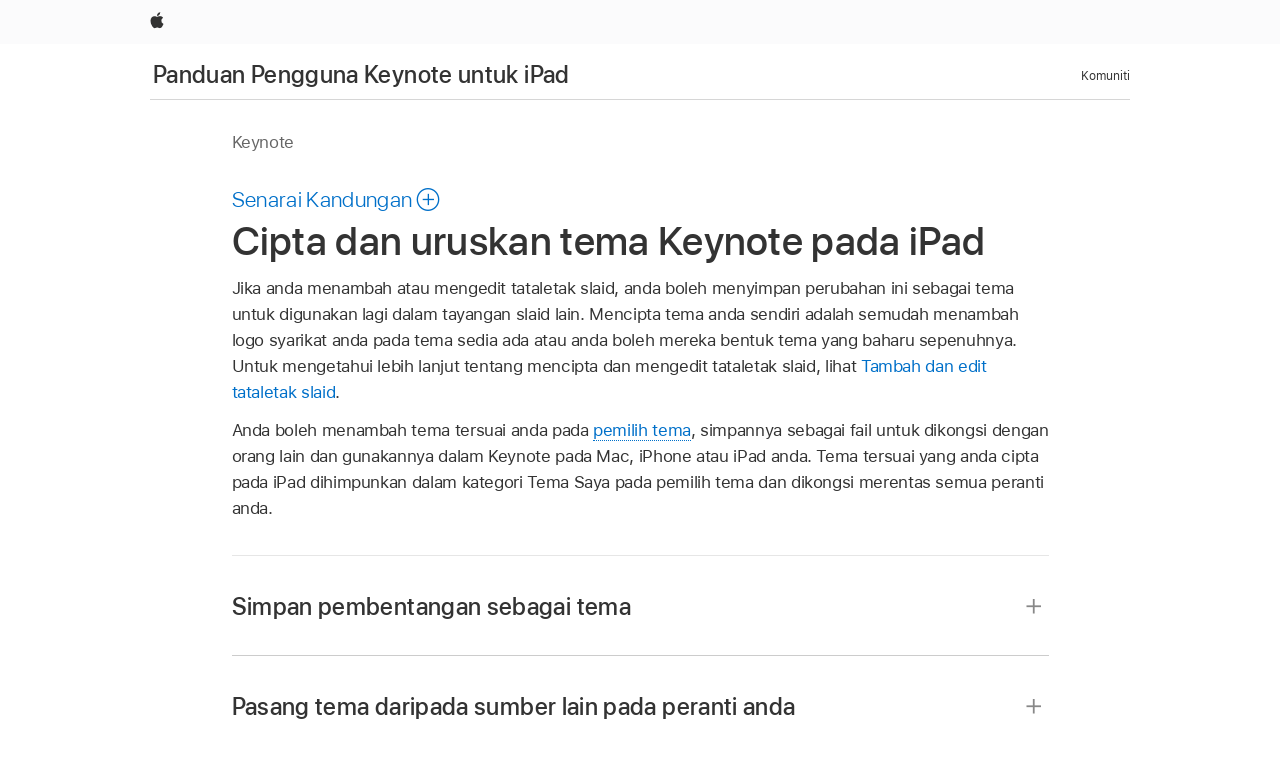

--- FILE ---
content_type: text/html;charset=utf-8
request_url: https://support.apple.com/ms-my/guide/keynote-ipad/tanb343cb739/ipados
body_size: 19009
content:

    
<!DOCTYPE html>
<html lang="ms" prefix="og: http://ogp.me/ns#" dir=ltr>

<head>
	<meta name="viewport" content="width=device-width, initial-scale=1" />
	<meta http-equiv="content-type" content="text/html; charset=UTF-8" />
	<title lang="ms">Cipta dan uruskan tema Keynote pada iPad - Sokongan Apple (MY)</title>
	<link rel="dns-prefetch" href="https://www.apple.com/" />
	<link rel="preconnect" href="https://www.apple.com/" crossorigin />
	<link rel="canonical" href="https://support.apple.com/ms-my/guide/keynote-ipad/tanb343cb739/ipados" />
	<link rel="apple-touch-icon" href="/favicon.ico">
    <link rel="icon" type="image/png" href="/favicon.ico">
	
	
		<meta name="description" content="Dalam Keynote pada iPad, simpan pembentangan sebagai tema jika anda mahu menggunakan projek yang sama sebagai model untuk pembentangan baharu." />
		<meta property="og:url" content="https://support.apple.com/ms-my/guide/keynote-ipad/tanb343cb739/ipados" />
		<meta property="og:title" content="Cipta dan uruskan tema Keynote pada iPad" />
		<meta property="og:description" content="Dalam Keynote pada iPad, simpan pembentangan sebagai tema jika anda mahu menggunakan projek yang sama sebagai model untuk pembentangan baharu." />
		<meta property="og:site_name" content="Apple Support" />
		<meta property="og:locale" content="ms_MY" />
		<meta property="og:type" content="article" />
		<meta name="ac-gn-search-field[locale]" content="ms_MY" />
	

	
	
	
	
		<link rel="alternate" hreflang="en-ie" href="https://support.apple.com/en-ie/guide/keynote-ipad/tanb343cb739/ipados">
	
		<link rel="alternate" hreflang="ar-kw" href="https://support.apple.com/ar-kw/guide/keynote-ipad/tanb343cb739/ipados">
	
		<link rel="alternate" hreflang="en-il" href="https://support.apple.com/en-il/guide/keynote-ipad/tanb343cb739/ipados">
	
		<link rel="alternate" hreflang="ms-my" href="https://support.apple.com/ms-my/guide/keynote-ipad/tanb343cb739/ipados">
	
		<link rel="alternate" hreflang="en-in" href="https://support.apple.com/en-in/guide/keynote-ipad/tanb343cb739/ipados">
	
		<link rel="alternate" hreflang="en-ae" href="https://support.apple.com/en-ae/guide/keynote-ipad/tanb343cb739/ipados">
	
		<link rel="alternate" hreflang="en-za" href="https://support.apple.com/en-za/guide/keynote-ipad/tanb343cb739/ipados">
	
		<link rel="alternate" hreflang="ta-in" href="https://support.apple.com/ta-in/guide/keynote-ipad/tanb343cb739/ipados">
	
		<link rel="alternate" hreflang="no-no" href="https://support.apple.com/no-no/guide/keynote-ipad/tanb343cb739/ipados">
	
		<link rel="alternate" hreflang="en-al" href="https://support.apple.com/en-al/guide/keynote-ipad/tanb343cb739/ipados">
	
		<link rel="alternate" hreflang="en-is" href="https://support.apple.com/en-is/guide/keynote-ipad/tanb343cb739/ipados">
	
		<link rel="alternate" hreflang="el-gr" href="https://support.apple.com/el-gr/guide/keynote-ipad/tanb343cb739/ipados">
	
		<link rel="alternate" hreflang="en-am" href="https://support.apple.com/en-am/guide/keynote-ipad/tanb343cb739/ipados">
	
		<link rel="alternate" hreflang="nl-nl" href="https://support.apple.com/nl-nl/guide/keynote-ipad/tanb343cb739/ipados">
	
		<link rel="alternate" hreflang="en-au" href="https://support.apple.com/en-au/guide/keynote-ipad/tanb343cb739/ipados">
	
		<link rel="alternate" hreflang="he-il" href="https://support.apple.com/he-il/guide/keynote-ipad/tanb343cb739/ipados">
	
		<link rel="alternate" hreflang="en-az" href="https://support.apple.com/en-az/guide/keynote-ipad/tanb343cb739/ipados">
	
		<link rel="alternate" hreflang="or-in" href="https://support.apple.com/or-in/guide/keynote-ipad/tanb343cb739/ipados">
	
		<link rel="alternate" hreflang="hu-hu" href="https://support.apple.com/hu-hu/guide/keynote-ipad/tanb343cb739/ipados">
	
		<link rel="alternate" hreflang="ml-in" href="https://support.apple.com/ml-in/guide/keynote-ipad/tanb343cb739/ipados">
	
		<link rel="alternate" hreflang="en-jo" href="https://support.apple.com/en-jo/guide/keynote-ipad/tanb343cb739/ipados">
	
		<link rel="alternate" hreflang="en-bh" href="https://support.apple.com/en-bh/guide/keynote-ipad/tanb343cb739/ipados">
	
		<link rel="alternate" hreflang="es-cl" href="https://support.apple.com/es-cl/guide/keynote-ipad/tanb343cb739/ipados">
	
		<link rel="alternate" hreflang="fr-sn" href="https://support.apple.com/fr-sn/guide/keynote-ipad/tanb343cb739/ipados">
	
		<link rel="alternate" hreflang="fr-ca" href="https://support.apple.com/fr-ca/guide/keynote-ipad/tanb343cb739/ipados">
	
		<link rel="alternate" hreflang="es-co" href="https://support.apple.com/es-co/guide/keynote-ipad/tanb343cb739/ipados">
	
		<link rel="alternate" hreflang="pl-pl" href="https://support.apple.com/pl-pl/guide/keynote-ipad/tanb343cb739/ipados">
	
		<link rel="alternate" hreflang="en-bn" href="https://support.apple.com/en-bn/guide/keynote-ipad/tanb343cb739/ipados">
	
		<link rel="alternate" hreflang="pt-pt" href="https://support.apple.com/pt-pt/guide/keynote-ipad/tanb343cb739/ipados">
	
		<link rel="alternate" hreflang="en-sa" href="https://support.apple.com/en-sa/guide/keynote-ipad/tanb343cb739/ipados">
	
		<link rel="alternate" hreflang="fr-be" href="https://support.apple.com/fr-be/guide/keynote-ipad/tanb343cb739/ipados">
	
		<link rel="alternate" hreflang="ar-eg" href="https://support.apple.com/ar-eg/guide/keynote-ipad/tanb343cb739/ipados">
	
		<link rel="alternate" hreflang="en-bw" href="https://support.apple.com/en-bw/guide/keynote-ipad/tanb343cb739/ipados">
	
		<link rel="alternate" hreflang="en-sg" href="https://support.apple.com/en-sg/guide/keynote-ipad/tanb343cb739/ipados">
	
		<link rel="alternate" hreflang="en-by" href="https://support.apple.com/en-by/guide/keynote-ipad/tanb343cb739/ipados">
	
		<link rel="alternate" hreflang="en-ke" href="https://support.apple.com/en-ke/guide/keynote-ipad/tanb343cb739/ipados">
	
		<link rel="alternate" hreflang="hr-hr" href="https://support.apple.com/hr-hr/guide/keynote-ipad/tanb343cb739/ipados">
	
		<link rel="alternate" hreflang="en-om" href="https://support.apple.com/en-om/guide/keynote-ipad/tanb343cb739/ipados">
	
		<link rel="alternate" hreflang="en-ge" href="https://support.apple.com/en-ge/guide/keynote-ipad/tanb343cb739/ipados">
	
		<link rel="alternate" hreflang="zh-mo" href="https://support.apple.com/zh-mo/guide/keynote-ipad/tanb343cb739/ipados">
	
		<link rel="alternate" hreflang="de-at" href="https://support.apple.com/de-at/guide/keynote-ipad/tanb343cb739/ipados">
	
		<link rel="alternate" hreflang="en-gu" href="https://support.apple.com/en-gu/guide/keynote-ipad/tanb343cb739/ipados">
	
		<link rel="alternate" hreflang="en-gw" href="https://support.apple.com/en-gw/guide/keynote-ipad/tanb343cb739/ipados">
	
		<link rel="alternate" hreflang="fr-gn" href="https://support.apple.com/fr-gn/guide/keynote-ipad/tanb343cb739/ipados">
	
		<link rel="alternate" hreflang="fr-gq" href="https://support.apple.com/fr-gq/guide/keynote-ipad/tanb343cb739/ipados">
	
		<link rel="alternate" hreflang="cs-cz" href="https://support.apple.com/cs-cz/guide/keynote-ipad/tanb343cb739/ipados">
	
		<link rel="alternate" hreflang="en-ph" href="https://support.apple.com/en-ph/guide/keynote-ipad/tanb343cb739/ipados">
	
		<link rel="alternate" hreflang="zh-tw" href="https://support.apple.com/zh-tw/guide/keynote-ipad/tanb343cb739/ipados">
	
		<link rel="alternate" hreflang="en-hk" href="https://support.apple.com/en-hk/guide/keynote-ipad/tanb343cb739/ipados">
	
		<link rel="alternate" hreflang="ko-kr" href="https://support.apple.com/ko-kr/guide/keynote-ipad/tanb343cb739/ipados">
	
		<link rel="alternate" hreflang="sk-sk" href="https://support.apple.com/sk-sk/guide/keynote-ipad/tanb343cb739/ipados">
	
		<link rel="alternate" hreflang="ru-ru" href="https://support.apple.com/ru-ru/guide/keynote-ipad/tanb343cb739/ipados">
	
		<link rel="alternate" hreflang="ar-om" href="https://support.apple.com/ar-om/guide/keynote-ipad/tanb343cb739/ipados">
	
		<link rel="alternate" hreflang="en-qa" href="https://support.apple.com/en-qa/guide/keynote-ipad/tanb343cb739/ipados">
	
		<link rel="alternate" hreflang="sv-se" href="https://support.apple.com/sv-se/guide/keynote-ipad/tanb343cb739/ipados">
	
		<link rel="alternate" hreflang="mr-in" href="https://support.apple.com/mr-in/guide/keynote-ipad/tanb343cb739/ipados">
	
		<link rel="alternate" hreflang="da-dk" href="https://support.apple.com/da-dk/guide/keynote-ipad/tanb343cb739/ipados">
	
		<link rel="alternate" hreflang="uk-ua" href="https://support.apple.com/uk-ua/guide/keynote-ipad/tanb343cb739/ipados">
	
		<link rel="alternate" hreflang="en-us" href="https://support.apple.com/guide/keynote-ipad/tanb343cb739/ipados">
	
		<link rel="alternate" hreflang="en-mk" href="https://support.apple.com/en-mk/guide/keynote-ipad/tanb343cb739/ipados">
	
		<link rel="alternate" hreflang="en-mn" href="https://support.apple.com/en-mn/guide/keynote-ipad/tanb343cb739/ipados">
	
		<link rel="alternate" hreflang="gu-in" href="https://support.apple.com/gu-in/guide/keynote-ipad/tanb343cb739/ipados">
	
		<link rel="alternate" hreflang="en-eg" href="https://support.apple.com/en-eg/guide/keynote-ipad/tanb343cb739/ipados">
	
		<link rel="alternate" hreflang="en-mo" href="https://support.apple.com/en-mo/guide/keynote-ipad/tanb343cb739/ipados">
	
		<link rel="alternate" hreflang="en-uz" href="https://support.apple.com/en-uz/guide/keynote-ipad/tanb343cb739/ipados">
	
		<link rel="alternate" hreflang="fr-ne" href="https://support.apple.com/fr-ne/guide/keynote-ipad/tanb343cb739/ipados">
	
		<link rel="alternate" hreflang="en-mt" href="https://support.apple.com/en-mt/guide/keynote-ipad/tanb343cb739/ipados">
	
		<link rel="alternate" hreflang="nl-be" href="https://support.apple.com/nl-be/guide/keynote-ipad/tanb343cb739/ipados">
	
		<link rel="alternate" hreflang="zh-cn" href="https://support.apple.com/zh-cn/guide/keynote-ipad/tanb343cb739/ipados">
	
		<link rel="alternate" hreflang="te-in" href="https://support.apple.com/te-in/guide/keynote-ipad/tanb343cb739/ipados">
	
		<link rel="alternate" hreflang="en-mz" href="https://support.apple.com/en-mz/guide/keynote-ipad/tanb343cb739/ipados">
	
		<link rel="alternate" hreflang="fr-ml" href="https://support.apple.com/fr-ml/guide/keynote-ipad/tanb343cb739/ipados">
	
		<link rel="alternate" hreflang="en-my" href="https://support.apple.com/en-my/guide/keynote-ipad/tanb343cb739/ipados">
	
		<link rel="alternate" hreflang="hi-in" href="https://support.apple.com/hi-in/guide/keynote-ipad/tanb343cb739/ipados">
	
		<link rel="alternate" hreflang="fr-mu" href="https://support.apple.com/fr-mu/guide/keynote-ipad/tanb343cb739/ipados">
	
		<link rel="alternate" hreflang="en-ng" href="https://support.apple.com/en-ng/guide/keynote-ipad/tanb343cb739/ipados">
	
		<link rel="alternate" hreflang="el-cy" href="https://support.apple.com/el-cy/guide/keynote-ipad/tanb343cb739/ipados">
	
		<link rel="alternate" hreflang="en-vn" href="https://support.apple.com/en-vn/guide/keynote-ipad/tanb343cb739/ipados">
	
		<link rel="alternate" hreflang="ja-jp" href="https://support.apple.com/ja-jp/guide/keynote-ipad/tanb343cb739/ipados">
	
		<link rel="alternate" hreflang="de-ch" href="https://support.apple.com/de-ch/guide/keynote-ipad/tanb343cb739/ipados">
	
		<link rel="alternate" hreflang="ar-qa" href="https://support.apple.com/ar-qa/guide/keynote-ipad/tanb343cb739/ipados">
	
		<link rel="alternate" hreflang="en-nz" href="https://support.apple.com/en-nz/guide/keynote-ipad/tanb343cb739/ipados">
	
		<link rel="alternate" hreflang="ro-ro" href="https://support.apple.com/ro-ro/guide/keynote-ipad/tanb343cb739/ipados">
	
		<link rel="alternate" hreflang="it-ch" href="https://support.apple.com/it-ch/guide/keynote-ipad/tanb343cb739/ipados">
	
		<link rel="alternate" hreflang="tr-tr" href="https://support.apple.com/tr-tr/guide/keynote-ipad/tanb343cb739/ipados">
	
		<link rel="alternate" hreflang="fr-fr" href="https://support.apple.com/fr-fr/guide/keynote-ipad/tanb343cb739/ipados">
	
		<link rel="alternate" hreflang="vi-vn" href="https://support.apple.com/vi-vn/guide/keynote-ipad/tanb343cb739/ipados">
	
		<link rel="alternate" hreflang="en-gb" href="https://support.apple.com/en-gb/guide/keynote-ipad/tanb343cb739/ipados">
	
		<link rel="alternate" hreflang="fi-fi" href="https://support.apple.com/fi-fi/guide/keynote-ipad/tanb343cb739/ipados">
	
		<link rel="alternate" hreflang="en-kg" href="https://support.apple.com/en-kg/guide/keynote-ipad/tanb343cb739/ipados">
	
		<link rel="alternate" hreflang="en-ca" href="https://support.apple.com/en-ca/guide/keynote-ipad/tanb343cb739/ipados">
	
		<link rel="alternate" hreflang="fr-tn" href="https://support.apple.com/fr-tn/guide/keynote-ipad/tanb343cb739/ipados">
	
		<link rel="alternate" hreflang="ar-ae" href="https://support.apple.com/ar-ae/guide/keynote-ipad/tanb343cb739/ipados">
	
		<link rel="alternate" hreflang="bn-in" href="https://support.apple.com/bn-in/guide/keynote-ipad/tanb343cb739/ipados">
	
		<link rel="alternate" hreflang="en-kw" href="https://support.apple.com/en-kw/guide/keynote-ipad/tanb343cb739/ipados">
	
		<link rel="alternate" hreflang="en-kz" href="https://support.apple.com/en-kz/guide/keynote-ipad/tanb343cb739/ipados">
	
		<link rel="alternate" hreflang="fr-cf" href="https://support.apple.com/fr-cf/guide/keynote-ipad/tanb343cb739/ipados">
	
		<link rel="alternate" hreflang="fr-ci" href="https://support.apple.com/fr-ci/guide/keynote-ipad/tanb343cb739/ipados">
	
		<link rel="alternate" hreflang="pa-in" href="https://support.apple.com/pa-in/guide/keynote-ipad/tanb343cb739/ipados">
	
		<link rel="alternate" hreflang="fr-ch" href="https://support.apple.com/fr-ch/guide/keynote-ipad/tanb343cb739/ipados">
	
		<link rel="alternate" hreflang="es-us" href="https://support.apple.com/es-us/guide/keynote-ipad/tanb343cb739/ipados">
	
		<link rel="alternate" hreflang="kn-in" href="https://support.apple.com/kn-in/guide/keynote-ipad/tanb343cb739/ipados">
	
		<link rel="alternate" hreflang="fr-cm" href="https://support.apple.com/fr-cm/guide/keynote-ipad/tanb343cb739/ipados">
	
		<link rel="alternate" hreflang="en-lb" href="https://support.apple.com/en-lb/guide/keynote-ipad/tanb343cb739/ipados">
	
		<link rel="alternate" hreflang="en-tj" href="https://support.apple.com/en-tj/guide/keynote-ipad/tanb343cb739/ipados">
	
		<link rel="alternate" hreflang="en-tm" href="https://support.apple.com/en-tm/guide/keynote-ipad/tanb343cb739/ipados">
	
		<link rel="alternate" hreflang="ar-sa" href="https://support.apple.com/ar-sa/guide/keynote-ipad/tanb343cb739/ipados">
	
		<link rel="alternate" hreflang="de-de" href="https://support.apple.com/de-de/guide/keynote-ipad/tanb343cb739/ipados">
	
		<link rel="alternate" hreflang="ca-es" href="https://support.apple.com/ca-es/guide/keynote-ipad/tanb343cb739/ipados">
	
		<link rel="alternate" hreflang="en-lk" href="https://support.apple.com/en-lk/guide/keynote-ipad/tanb343cb739/ipados">
	
		<link rel="alternate" hreflang="fr-ma" href="https://support.apple.com/fr-ma/guide/keynote-ipad/tanb343cb739/ipados">
	
		<link rel="alternate" hreflang="zh-hk" href="https://support.apple.com/zh-hk/guide/keynote-ipad/tanb343cb739/ipados">
	
		<link rel="alternate" hreflang="pt-br" href="https://support.apple.com/pt-br/guide/keynote-ipad/tanb343cb739/ipados">
	
		<link rel="alternate" hreflang="de-li" href="https://support.apple.com/de-li/guide/keynote-ipad/tanb343cb739/ipados">
	
		<link rel="alternate" hreflang="es-es" href="https://support.apple.com/es-es/guide/keynote-ipad/tanb343cb739/ipados">
	
		<link rel="alternate" hreflang="ar-bh" href="https://support.apple.com/ar-bh/guide/keynote-ipad/tanb343cb739/ipados">
	
		<link rel="alternate" hreflang="fr-mg" href="https://support.apple.com/fr-mg/guide/keynote-ipad/tanb343cb739/ipados">
	
		<link rel="alternate" hreflang="ar-jo" href="https://support.apple.com/ar-jo/guide/keynote-ipad/tanb343cb739/ipados">
	
		<link rel="alternate" hreflang="es-mx" href="https://support.apple.com/es-mx/guide/keynote-ipad/tanb343cb739/ipados">
	
		<link rel="alternate" hreflang="it-it" href="https://support.apple.com/it-it/guide/keynote-ipad/tanb343cb739/ipados">
	
		<link rel="alternate" hreflang="ur-in" href="https://support.apple.com/ur-in/guide/keynote-ipad/tanb343cb739/ipados">
	
		<link rel="alternate" hreflang="id-id" href="https://support.apple.com/id-id/guide/keynote-ipad/tanb343cb739/ipados">
	
		<link rel="alternate" hreflang="de-lu" href="https://support.apple.com/de-lu/guide/keynote-ipad/tanb343cb739/ipados">
	
		<link rel="alternate" hreflang="en-md" href="https://support.apple.com/en-md/guide/keynote-ipad/tanb343cb739/ipados">
	
		<link rel="alternate" hreflang="fr-lu" href="https://support.apple.com/fr-lu/guide/keynote-ipad/tanb343cb739/ipados">
	
		<link rel="alternate" hreflang="en-me" href="https://support.apple.com/en-me/guide/keynote-ipad/tanb343cb739/ipados">
	
		<link rel="alternate" hreflang="th-th" href="https://support.apple.com/th-th/guide/keynote-ipad/tanb343cb739/ipados">
	

		<link rel="preload" as="style" href="/clientside/build/apd-sasskit.built.css" onload="this.onload=null;this.rel='stylesheet'">
		<noscript>
			<link rel="stylesheet" href="/clientside/build/apd-sasskit.built.css" type="text/css" />
		</noscript>

		
			<link rel="preload" as="style" href="/clientside/build/app-apd.css" onload="this.onload=null;this.rel='stylesheet'">
			<noscript>
				<link rel="stylesheet" href="/clientside/build/app-apd.css" type="text/css" />
			</noscript>
    	

	
    <link rel="preload" as="style"
        href="//www.apple.com/wss/fonts?families=SF+Pro,v1:200,300,400,500,600|SF+Pro+Icons,v1"
        onload="this.onload=null;this.rel='stylesheet'">
    <noscript>
        <link rel="stylesheet" href="//www.apple.com/wss/fonts?families=SF+Pro,v1:200,300,400,500,600|SF+Pro+Icons,v1" type="text/css" />
    </noscript>


	<script>
 
    var _applemd = {
        page: {
            
            site_section: "kb",
            
            content_type: "bk",
            info_type: "",
            topics: "",
            in_house: "",
            locale: "ms-my",
            
                content_template: "topic",
            
            friendly_content: {
                title: `Panduan Pengguna Keynote untuk iPad`,
                publish_date: "04032025",
                
                    topic_id:   "TANB343CB739",
                    article_id        :   "BK_BD94F742E21A6BB32B3BE82570198470_TANB343CB739",
                    product_version   :   "keynote-ipad, 14.4",
                    os_version        :   "Keynote, 1.0",
                    article_version   :   "1"
                
            },
            
            
        },
        
            product: "keynote-ipad"
        
    };
    const isMobilePlayer = /iPhone|iPod|Android/i.test(navigator.userAgent);
    

</script>

	
	<script>
		var data = {	
			showHelpFulfeedBack: true,
			id: "BK_BD94F742E21A6BB32B3BE82570198470_TANB343CB739",
			locale: "ms_MY",
			podCookie: "my~ms",
			source : "",
			isSecureEnv: false,
			dtmPageSource: "topic",
			domain: "support.apple.com",
			isNeighborJsEnabled: true,
            dtmPageName: "acs.pageload"
		}
		window.appState = JSON.stringify(data);
	</script>
	 
		<script src="/clientside/build/nn.js" type="text/javascript" charset="utf-8"></script>
<script>
    
     var neighborInitData = {
        appDataSchemaVersion: '1.0.0',
        webVitalDataThrottlingPercentage: 100,
        reportThrottledWebVitalDataTypes: ['system:dom-content-loaded', 'system:load', 'system:unfocus', 'system:focus', 'system:unload', 'system:page-hide', 'system:visibility-change-visible', 'system:visibility-change-hidden', 'system:event', 'app:load', 'app:unload', 'app:event'],
        trackMarcomSearch: true,
        trackSurvey: true,
        
        endpoint: 'https://supportmetrics.apple.com/content/services/stats'
    }
</script>

	



</head>


	<body dir="ltr" data-istaskopen="false" lang="ms" class="ac-gn-current-support no-js AppleTopic apd-topic" data-designversion="2" itemscope
		itemtype="https://schema.org/TechArticle">

    
	
		





		 <link
  rel="stylesheet"
  type="text/css"
  href="https://www.apple.com/api-www/global-elements/global-header/v1/assets/globalheader.css"
/>
<div id="globalheader" class="globalnav-scrim globalheader-light">
  <nav
    id="globalnav"
    lang="ms_MY"
    dir="ltr"
    aria-label="Global"
    data-analytics-element-engagement-start="globalnav:onFlyoutOpen"
    data-analytics-element-engagement-end="globalnav:onFlyoutClose"
    data-store-api="https://www.apple.com/[storefront]/shop/bag/status"
    data-analytics-activitymap-region-id="global nav"
    data-analytics-region="global nav"
    class="globalnav no-js"
  >
    <div class="globalnav-content">
      <ul
        id="globalnav-list"
        class="globalnav-list"
        aria-labelledby="globalnav-menutrigger-button"
      >
        <li
          data-analytics-element-engagement="globalnav hover - apple"
          class="globalnav-item globalnav-item-apple"
        >
          <a
            href="https://www.apple.com/"
            data-globalnav-item-name="apple"
            data-analytics-title="apple home"
            aria-label="Apple"
            class="globalnav-link globalnav-link-apple"
          >
            <span class="globalnav-image-regular globalnav-link-image">
              <svg
                height="44"
                viewBox="0 0 14 44"
                width="14"
                xmlns="http://www.w3.org/2000/svg"
              >
                <path
                  d="m13.0729 17.6825a3.61 3.61 0 0 0 -1.7248 3.0365 3.5132 3.5132 0 0 0 2.1379 3.2223 8.394 8.394 0 0 1 -1.0948 2.2618c-.6816.9812-1.3943 1.9623-2.4787 1.9623s-1.3633-.63-2.613-.63c-1.2187 0-1.6525.6507-2.644.6507s-1.6834-.9089-2.4787-2.0243a9.7842 9.7842 0 0 1 -1.6628-5.2776c0-3.0984 2.014-4.7405 3.9969-4.7405 1.0535 0 1.9314.6919 2.5924.6919.63 0 1.6112-.7333 2.8092-.7333a3.7579 3.7579 0 0 1 3.1604 1.5802zm-3.7284-2.8918a3.5615 3.5615 0 0 0 .8469-2.22 1.5353 1.5353 0 0 0 -.031-.32 3.5686 3.5686 0 0 0 -2.3445 1.2084 3.4629 3.4629 0 0 0 -.8779 2.1585 1.419 1.419 0 0 0 .031.2892 1.19 1.19 0 0 0 .2169.0207 3.0935 3.0935 0 0 0 2.1586-1.1368z"
                ></path>
              </svg>
            </span>
            <span class="globalnav-image-compact globalnav-link-image">
              <svg
                height="48"
                viewBox="0 0 17 48"
                width="17"
                xmlns="http://www.w3.org/2000/svg"
              >
                <path
                  d="m15.5752 19.0792a4.2055 4.2055 0 0 0 -2.01 3.5376 4.0931 4.0931 0 0 0 2.4908 3.7542 9.7779 9.7779 0 0 1 -1.2755 2.6351c-.7941 1.1431-1.6244 2.2862-2.8878 2.2862s-1.5883-.734-3.0443-.734c-1.42 0-1.9252.7581-3.08.7581s-1.9611-1.0589-2.8876-2.3584a11.3987 11.3987 0 0 1 -1.9373-6.1487c0-3.61 2.3464-5.523 4.6566-5.523 1.2274 0 2.25.8062 3.02.8062.734 0 1.8771-.8543 3.2729-.8543a4.3778 4.3778 0 0 1 3.6822 1.841zm-6.8586-2.0456a1.3865 1.3865 0 0 1 -.2527-.024 1.6557 1.6557 0 0 1 -.0361-.337 4.0341 4.0341 0 0 1 1.0228-2.5148 4.1571 4.1571 0 0 1 2.7314-1.4078 1.7815 1.7815 0 0 1 .0361.373 4.1487 4.1487 0 0 1 -.9867 2.587 3.6039 3.6039 0 0 1 -2.5148 1.3236z"
                ></path>
              </svg>
            </span>
            <span class="globalnav-link-text">
              Apple
            </span>
          </a>
        </li>
      </ul>
    </div>
  </nav>
  <div id="globalnav-curtain" class="globalnav-curtain"></div>
  <div id="globalnav-placeholder" class="globalnav-placeholder"></div>
</div> 
		<div id="arabic-localnav">
  <input type='checkbox' id='localnav-menustate' class='localnav-menustate' />
    <nav
      id='localnav-pattern'
      class='localnav'
      data-sticky
      aria-label='Local Navigation'
    >
      <div class='localnav-wrapper' role='presentation'>
        <div class='localnav-background'></div>
        <div class='localnav-content' role='presentation'>
            <span class='localnav-title'>
            <a
              href='https://support.apple.com/ms-my/guide/keynote-ipad/welcome/ipados'
              data-ss-analytics-link-component_name='support'
              data-ss-analytics-link-component_type='local nav'
              data-ss-analytics-link-text='Panduan Pengguna Keynote untuk iPad'
              data-ss-analytics-link-url='https://support.apple.com/ms-my/guide/keynote-ipad/welcome/ipados'
              data-ss-analytics-event='acs.link_click'
            >Panduan Pengguna Keynote untuk iPad</a>
          </span>
          
          <div class='localnav-menu' role='presentation'>
            <a 
              href="#localnav-menustate" role="button"
              class='localnav-menucta-anchor localnav-menucta-anchor-open'
              id='localnav-menustate-open'
            >
              <span class='localnav-menucta-anchor-label'>
              Buka Menu
              </span>
            </a>
            <a 
              href='#localnav-menustate' role="button"
              class='localnav-menucta-anchor localnav-menucta-anchor-close'
              id='localnav-menustate-close'
            >
              <span class='localnav-menucta-anchor-label'>
              Tutup Menu
              </span>
            </a>
            <div class='localnav-menu-tray' role='presentation'>
              <ul class='localnav-menu-items'>
                <li class='localnav-menu-item'>
                  <a
                    href='https://discussions.apple.com/welcome'
                    class='localnav-menu-link'
                    data-ss-analytics-link-component_name='support'
                    data-ss-analytics-link-component_type='local nav'
                    data-ss-analytics-link-text='Komuniti'
                    data-ss-analytics-link-url='https://discussions.apple.com/welcome'
                    data-ss-analytics-event='acs.link_click'
                  > Komuniti</a>
                </li>
              </ul>
            </div>
            <div class='localnav-actions'>
              <div class='localnav-action localnav-action-menucta' aria-hidden='true'>
                <label for='localnav-menustate' class='localnav-menucta'>
                  <span class='localnav-menucta-chevron' ></span>
                </label>
              </div>
            </div>
          </div>
        </div>
      </div>
    </nav>
    <label id='localnav-curtain' class='localnav-curtain' htmlFor='localnav-menustate' ></label>
  </div>

	
	
		<div class='main' role='main' dir=ltr id="arabic">
			
				<div class='headless ip-version-dropdown'>
					
   <div id='book-version' class='book-version-name'>Keynote</div>


				</div>
			
			<div id="toc-section-wrapper">
				


<div id="toc-container" class="toc-container">
  
    <div class="book book-toc" id="toc-title-link">
  <a
    href="https://support.apple.com/ms-my/guide/keynote-ipad/toc"
    id="toc-link"
    class="icon icon-after icon-pluscircle toggle-toc"
    role="button"
    data-ss-analytics-link-component_name="table of contents"
    data-ss-analytics-link-component_type="toc"
    data-ss-analytics-link-text="launch=table of contents"
    data-ss-analytics-event="acs.link_click"
  >
    <span class="toc-link-text">Senarai Kandungan</span>
  </a>
</div>
  
</div>


			</div>
            
			<div id='toc-hidden-content'>
				<div id="modal-toc-container" class="modal-content">
    <h2 id='modal-heading' class="modal-heading">Panduan Pengguna Keynote untuk iPad</h2>
    <ul class='toc hasIcons'>
		    

    <li>
        <a
            data-ss-analytics-link-component_name='Panduan Pengguna Keynote untuk iPad'
            data-ss-analytics-link-component_type='toc list'
            data-ss-analytics-link-text='Selamat Datang'
            class='toc-item'
            data-ss-analytics-link-url='https://support.apple.com/ms-my/guide/keynote-ipad/welcome/ipados'
            data-ajax-endpoint='https://support.apple.com/ms-my/guide/keynote-ipad/welcome/ipados'
            data-ss-analytics-event="acs.link_click"
            href='https://support.apple.com/ms-my/guide/keynote-ipad/welcome/ipados'
            id='toc-item-TAN18991A376'
            data-tocid='TAN18991A376'
            
        >
            <span class='name'>Selamat Datang</span>
        </a>
    </li>



    <li>
        <a
            data-ss-analytics-link-component_name='Panduan Pengguna Keynote untuk iPad'
            data-ss-analytics-link-component_type='toc list'
            data-ss-analytics-link-text='Baharu'
            class='toc-item'
            data-ss-analytics-link-url='https://support.apple.com/ms-my/guide/keynote-ipad/tan700f60676/ipados'
            data-ajax-endpoint='https://support.apple.com/ms-my/guide/keynote-ipad/tan700f60676/ipados'
            data-ss-analytics-event="acs.link_click"
            href='https://support.apple.com/ms-my/guide/keynote-ipad/tan700f60676/ipados'
            id='toc-item-TAN700F60676'
            data-tocid='TAN700F60676'
            
        >
            <span class='name'>Baharu</span>
        </a>
    </li>



    <li>
        <button
        class='section'
        data-ss-analytics-link-component_name='Panduan Pengguna Keynote untuk iPad'
        data-ss-analytics-link-component_type='toc list'
        data-ss-analytics-link-text='Asas Keynote'
        data-ss-analytics-event="acs.link_click"
        
        aria-expanded='false'
        
        aria-controls='node-children-TAN72234385'
        onClick=''
        >
            <span class='name'>Asas Keynote</span>
        </button>
        <ul id='node-children-TAN72234385' class='non-leaf-node-children'>
			    

    <li>
        <a
            data-ss-analytics-link-component_name='Panduan Pengguna Keynote untuk iPad'
            data-ss-analytics-link-component_type='toc list'
            data-ss-analytics-link-text='Bermula dengan Keynote'
            class='toc-item'
            data-ss-analytics-link-url='https://support.apple.com/ms-my/guide/keynote-ipad/tan115e144b4/ipados'
            data-ajax-endpoint='https://support.apple.com/ms-my/guide/keynote-ipad/tan115e144b4/ipados'
            data-ss-analytics-event="acs.link_click"
            href='https://support.apple.com/ms-my/guide/keynote-ipad/tan115e144b4/ipados'
            id='toc-item-TAN115E144B4'
            data-tocid='TAN115E144B4'
            
        >
            <span class='name'>Bermula dengan Keynote</span>
        </a>
    </li>



    <li>
        <a
            data-ss-analytics-link-component_name='Panduan Pengguna Keynote untuk iPad'
            data-ss-analytics-link-component_type='toc list'
            data-ss-analytics-link-text='Pengenalan kepada imej, carta dan objek lain'
            class='toc-item'
            data-ss-analytics-link-url='https://support.apple.com/ms-my/guide/keynote-ipad/tan72232820/ipados'
            data-ajax-endpoint='https://support.apple.com/ms-my/guide/keynote-ipad/tan72232820/ipados'
            data-ss-analytics-event="acs.link_click"
            href='https://support.apple.com/ms-my/guide/keynote-ipad/tan72232820/ipados'
            id='toc-item-TAN72232820'
            data-tocid='TAN72232820'
            
        >
            <span class='name'>Pengenalan kepada imej, carta dan objek lain</span>
        </a>
    </li>



    <li>
        <a
            data-ss-analytics-link-component_name='Panduan Pengguna Keynote untuk iPad'
            data-ss-analytics-link-component_type='toc list'
            data-ss-analytics-link-text='Cipta pembentangan'
            class='toc-item'
            data-ss-analytics-link-url='https://support.apple.com/ms-my/guide/keynote-ipad/tan317e80e8c/ipados'
            data-ajax-endpoint='https://support.apple.com/ms-my/guide/keynote-ipad/tan317e80e8c/ipados'
            data-ss-analytics-event="acs.link_click"
            href='https://support.apple.com/ms-my/guide/keynote-ipad/tan317e80e8c/ipados'
            id='toc-item-TAN317E80E8C'
            data-tocid='TAN317E80E8C'
            
        >
            <span class='name'>Cipta pembentangan</span>
        </a>
    </li>



    <li>
        <a
            data-ss-analytics-link-component_name='Panduan Pengguna Keynote untuk iPad'
            data-ss-analytics-link-component_type='toc list'
            data-ss-analytics-link-text='Pilih cara menavigasi pembentangan anda'
            class='toc-item'
            data-ss-analytics-link-url='https://support.apple.com/ms-my/guide/keynote-ipad/tanaf84dabdd/ipados'
            data-ajax-endpoint='https://support.apple.com/ms-my/guide/keynote-ipad/tanaf84dabdd/ipados'
            data-ss-analytics-event="acs.link_click"
            href='https://support.apple.com/ms-my/guide/keynote-ipad/tanaf84dabdd/ipados'
            id='toc-item-TANAF84DABDD'
            data-tocid='TANAF84DABDD'
            
        >
            <span class='name'>Pilih cara menavigasi pembentangan anda</span>
        </a>
    </li>



    <li>
        <a
            data-ss-analytics-link-component_name='Panduan Pengguna Keynote untuk iPad'
            data-ss-analytics-link-component_type='toc list'
            data-ss-analytics-link-text='Buka pembentangan'
            class='toc-item'
            data-ss-analytics-link-url='https://support.apple.com/ms-my/guide/keynote-ipad/tan72232b56/ipados'
            data-ajax-endpoint='https://support.apple.com/ms-my/guide/keynote-ipad/tan72232b56/ipados'
            data-ss-analytics-event="acs.link_click"
            href='https://support.apple.com/ms-my/guide/keynote-ipad/tan72232b56/ipados'
            id='toc-item-TAN72232B56'
            data-tocid='TAN72232B56'
            
        >
            <span class='name'>Buka pembentangan</span>
        </a>
    </li>



    <li>
        <a
            data-ss-analytics-link-component_name='Panduan Pengguna Keynote untuk iPad'
            data-ss-analytics-link-component_type='toc list'
            data-ss-analytics-link-text='Simpan dan namakan pembentangan'
            class='toc-item'
            data-ss-analytics-link-url='https://support.apple.com/ms-my/guide/keynote-ipad/tanf51f6f6d9/ipados'
            data-ajax-endpoint='https://support.apple.com/ms-my/guide/keynote-ipad/tanf51f6f6d9/ipados'
            data-ss-analytics-event="acs.link_click"
            href='https://support.apple.com/ms-my/guide/keynote-ipad/tanf51f6f6d9/ipados'
            id='toc-item-TANF51F6F6D9'
            data-tocid='TANF51F6F6D9'
            
        >
            <span class='name'>Simpan dan namakan pembentangan</span>
        </a>
    </li>



    <li>
        <a
            data-ss-analytics-link-component_name='Panduan Pengguna Keynote untuk iPad'
            data-ss-analytics-link-component_type='toc list'
            data-ss-analytics-link-text='Cari pembentangan'
            class='toc-item'
            data-ss-analytics-link-url='https://support.apple.com/ms-my/guide/keynote-ipad/tanc1e84fc8b/ipados'
            data-ajax-endpoint='https://support.apple.com/ms-my/guide/keynote-ipad/tanc1e84fc8b/ipados'
            data-ss-analytics-event="acs.link_click"
            href='https://support.apple.com/ms-my/guide/keynote-ipad/tanc1e84fc8b/ipados'
            id='toc-item-TANC1E84FC8B'
            data-tocid='TANC1E84FC8B'
            
        >
            <span class='name'>Cari pembentangan</span>
        </a>
    </li>



    <li>
        <a
            data-ss-analytics-link-component_name='Panduan Pengguna Keynote untuk iPad'
            data-ss-analytics-link-component_type='toc list'
            data-ss-analytics-link-text='Cetak pembentangan'
            class='toc-item'
            data-ss-analytics-link-url='https://support.apple.com/ms-my/guide/keynote-ipad/tan343d4b90d/ipados'
            data-ajax-endpoint='https://support.apple.com/ms-my/guide/keynote-ipad/tan343d4b90d/ipados'
            data-ss-analytics-event="acs.link_click"
            href='https://support.apple.com/ms-my/guide/keynote-ipad/tan343d4b90d/ipados'
            id='toc-item-TAN343D4B90D'
            data-tocid='TAN343D4B90D'
            
        >
            <span class='name'>Cetak pembentangan</span>
        </a>
    </li>



    <li>
        <button
        class='section'
        data-ss-analytics-link-component_name='Panduan Pengguna Keynote untuk iPad'
        data-ss-analytics-link-component_type='toc list'
        data-ss-analytics-link-text='Bekerja dalam Keynote'
        data-ss-analytics-event="acs.link_click"
        
        aria-expanded='false'
        
        aria-controls='node-children-TAN749B840ED'
        onClick=''
        >
            <span class='name'>Bekerja dalam Keynote</span>
        </button>
        <ul id='node-children-TAN749B840ED' class='non-leaf-node-children'>
			    

    <li>
        <a
            data-ss-analytics-link-component_name='Panduan Pengguna Keynote untuk iPad'
            data-ss-analytics-link-component_type='toc list'
            data-ss-analytics-link-text='Elakkan pengeditan secara tidak sengaja'
            class='toc-item'
            data-ss-analytics-link-url='https://support.apple.com/ms-my/guide/keynote-ipad/tan7ca38348e/ipados'
            data-ajax-endpoint='https://support.apple.com/ms-my/guide/keynote-ipad/tan7ca38348e/ipados'
            data-ss-analytics-event="acs.link_click"
            href='https://support.apple.com/ms-my/guide/keynote-ipad/tan7ca38348e/ipados'
            id='toc-item-TAN7CA38348E'
            data-tocid='TAN7CA38348E'
            
        >
            <span class='name'>Elakkan pengeditan secara tidak sengaja</span>
        </a>
    </li>



    <li>
        <a
            data-ss-analytics-link-component_name='Panduan Pengguna Keynote untuk iPad'
            data-ss-analytics-link-component_type='toc list'
            data-ss-analytics-link-text='Buat asal atau buat semula perubahan'
            class='toc-item'
            data-ss-analytics-link-url='https://support.apple.com/ms-my/guide/keynote-ipad/tan2fd9e39d8/ipados'
            data-ajax-endpoint='https://support.apple.com/ms-my/guide/keynote-ipad/tan2fd9e39d8/ipados'
            data-ss-analytics-event="acs.link_click"
            href='https://support.apple.com/ms-my/guide/keynote-ipad/tan2fd9e39d8/ipados'
            id='toc-item-TAN2FD9E39D8'
            data-tocid='TAN2FD9E39D8'
            
        >
            <span class='name'>Buat asal atau buat semula perubahan</span>
        </a>
    </li>



    <li>
        <a
            data-ss-analytics-link-component_name='Panduan Pengguna Keynote untuk iPad'
            data-ss-analytics-link-component_type='toc list'
            data-ss-analytics-link-text='Navigasi cepat'
            class='toc-item'
            data-ss-analytics-link-url='https://support.apple.com/ms-my/guide/keynote-ipad/tan26231e3f6/ipados'
            data-ajax-endpoint='https://support.apple.com/ms-my/guide/keynote-ipad/tan26231e3f6/ipados'
            data-ss-analytics-event="acs.link_click"
            href='https://support.apple.com/ms-my/guide/keynote-ipad/tan26231e3f6/ipados'
            id='toc-item-TAN26231E3F6'
            data-tocid='TAN26231E3F6'
            
        >
            <span class='name'>Navigasi cepat</span>
        </a>
    </li>



    <li>
        <a
            data-ss-analytics-link-component_name='Panduan Pengguna Keynote untuk iPad'
            data-ss-analytics-link-component_type='toc list'
            data-ss-analytics-link-text='Tukar paparan kerja'
            class='toc-item'
            data-ss-analytics-link-url='https://support.apple.com/ms-my/guide/keynote-ipad/tanf247343ec/ipados'
            data-ajax-endpoint='https://support.apple.com/ms-my/guide/keynote-ipad/tanf247343ec/ipados'
            data-ss-analytics-event="acs.link_click"
            href='https://support.apple.com/ms-my/guide/keynote-ipad/tanf247343ec/ipados'
            id='toc-item-TANF247343EC'
            data-tocid='TANF247343EC'
            
        >
            <span class='name'>Tukar paparan kerja</span>
        </a>
    </li>







        </ul>
    </li>



    <li>
        <a
            data-ss-analytics-link-component_name='Panduan Pengguna Keynote untuk iPad'
            data-ss-analytics-link-component_type='toc list'
            data-ss-analytics-link-text='Sesuaikan bar alat'
            class='toc-item'
            data-ss-analytics-link-url='https://support.apple.com/ms-my/guide/keynote-ipad/tan54e70a2c3/ipados'
            data-ajax-endpoint='https://support.apple.com/ms-my/guide/keynote-ipad/tan54e70a2c3/ipados'
            data-ss-analytics-event="acs.link_click"
            href='https://support.apple.com/ms-my/guide/keynote-ipad/tan54e70a2c3/ipados'
            id='toc-item-TAN54E70A2C3'
            data-tocid='TAN54E70A2C3'
            
        >
            <span class='name'>Sesuaikan bar alat</span>
        </a>
    </li>



    <li>
        <a
            data-ss-analytics-link-component_name='Panduan Pengguna Keynote untuk iPad'
            data-ss-analytics-link-component_type='toc list'
            data-ss-analytics-link-text='Salin teks dan objek antara app'
            class='toc-item'
            data-ss-analytics-link-url='https://support.apple.com/ms-my/guide/keynote-ipad/tane28f705f4/ipados'
            data-ajax-endpoint='https://support.apple.com/ms-my/guide/keynote-ipad/tane28f705f4/ipados'
            data-ss-analytics-event="acs.link_click"
            href='https://support.apple.com/ms-my/guide/keynote-ipad/tane28f705f4/ipados'
            id='toc-item-TANE28F705F4'
            data-tocid='TANE28F705F4'
            
        >
            <span class='name'>Salin teks dan objek antara app</span>
        </a>
    </li>



    <li>
        <a
            data-ss-analytics-link-component_name='Panduan Pengguna Keynote untuk iPad'
            data-ss-analytics-link-component_type='toc list'
            data-ss-analytics-link-text='Gerak isyarat skrin sentuh asas'
            class='toc-item'
            data-ss-analytics-link-url='https://support.apple.com/ms-my/guide/keynote-ipad/tan783ec99ba/ipados'
            data-ajax-endpoint='https://support.apple.com/ms-my/guide/keynote-ipad/tan783ec99ba/ipados'
            data-ss-analytics-event="acs.link_click"
            href='https://support.apple.com/ms-my/guide/keynote-ipad/tan783ec99ba/ipados'
            id='toc-item-TAN783EC99BA'
            data-tocid='TAN783EC99BA'
            
        >
            <span class='name'>Gerak isyarat skrin sentuh asas</span>
        </a>
    </li>



    <li>
        <a
            data-ss-analytics-link-component_name='Panduan Pengguna Keynote untuk iPad'
            data-ss-analytics-link-component_type='toc list'
            data-ss-analytics-link-text='Gunakan Apple Pencil dengan Keynote'
            class='toc-item'
            data-ss-analytics-link-url='https://support.apple.com/ms-my/guide/keynote-ipad/tance6afafdd/ipados'
            data-ajax-endpoint='https://support.apple.com/ms-my/guide/keynote-ipad/tance6afafdd/ipados'
            data-ss-analytics-event="acs.link_click"
            href='https://support.apple.com/ms-my/guide/keynote-ipad/tance6afafdd/ipados'
            id='toc-item-TANCE6AFAFDD'
            data-tocid='TANCE6AFAFDD'
            
        >
            <span class='name'>Gunakan Apple Pencil dengan Keynote</span>
        </a>
    </li>



    <li>
        <a
            data-ss-analytics-link-component_name='Panduan Pengguna Keynote untuk iPad'
            data-ss-analytics-link-component_type='toc list'
            data-ss-analytics-link-text='Cipta pembentangan menggunakan VoiceOver'
            class='toc-item'
            data-ss-analytics-link-url='https://support.apple.com/ms-my/guide/keynote-ipad/tan653b2c4fc/ipados'
            data-ajax-endpoint='https://support.apple.com/ms-my/guide/keynote-ipad/tan653b2c4fc/ipados'
            data-ss-analytics-event="acs.link_click"
            href='https://support.apple.com/ms-my/guide/keynote-ipad/tan653b2c4fc/ipados'
            id='toc-item-TAN653B2C4FC'
            data-tocid='TAN653B2C4FC'
            
        >
            <span class='name'>Cipta pembentangan menggunakan VoiceOver</span>
        </a>
    </li>







        </ul>
    </li>



    <li>
        <button
        class='section'
        data-ss-analytics-link-component_name='Panduan Pengguna Keynote untuk iPad'
        data-ss-analytics-link-component_type='toc list'
        data-ss-analytics-link-text='Tambah, edit dan susun slaid'
        data-ss-analytics-event="acs.link_click"
        
        aria-expanded='false'
        
        aria-controls='node-children-TANB88FAC38A'
        onClick=''
        >
            <span class='name'>Tambah, edit dan susun slaid</span>
        </button>
        <ul id='node-children-TANB88FAC38A' class='non-leaf-node-children'>
			    

    <li>
        <a
            data-ss-analytics-link-component_name='Panduan Pengguna Keynote untuk iPad'
            data-ss-analytics-link-component_type='toc list'
            data-ss-analytics-link-text='Tambah atau padamkan slaid'
            class='toc-item'
            data-ss-analytics-link-url='https://support.apple.com/ms-my/guide/keynote-ipad/tan7223571d/ipados'
            data-ajax-endpoint='https://support.apple.com/ms-my/guide/keynote-ipad/tan7223571d/ipados'
            data-ss-analytics-event="acs.link_click"
            href='https://support.apple.com/ms-my/guide/keynote-ipad/tan7223571d/ipados'
            id='toc-item-TAN7223571D'
            data-tocid='TAN7223571D'
            
        >
            <span class='name'>Tambah atau padamkan slaid</span>
        </a>
    </li>



    <li>
        <a
            data-ss-analytics-link-component_name='Panduan Pengguna Keynote untuk iPad'
            data-ss-analytics-link-component_type='toc list'
            data-ss-analytics-link-text='Tambah dan lihat nota pembentang'
            class='toc-item'
            data-ss-analytics-link-url='https://support.apple.com/ms-my/guide/keynote-ipad/tand1a4ee7c/ipados'
            data-ajax-endpoint='https://support.apple.com/ms-my/guide/keynote-ipad/tand1a4ee7c/ipados'
            data-ss-analytics-event="acs.link_click"
            href='https://support.apple.com/ms-my/guide/keynote-ipad/tand1a4ee7c/ipados'
            id='toc-item-TAND1A4EE7C'
            data-tocid='TAND1A4EE7C'
            
        >
            <span class='name'>Tambah dan lihat nota pembentang</span>
        </a>
    </li>



    <li>
        <button
        class='section'
        data-ss-analytics-link-component_name='Panduan Pengguna Keynote untuk iPad'
        data-ss-analytics-link-component_type='toc list'
        data-ss-analytics-link-text='Atur slaid'
        data-ss-analytics-event="acs.link_click"
        
        aria-expanded='false'
        
        aria-controls='node-children-TAND26E3EE4C'
        onClick=''
        >
            <span class='name'>Atur slaid</span>
        </button>
        <ul id='node-children-TAND26E3EE4C' class='non-leaf-node-children'>
			    

    <li>
        <a
            data-ss-analytics-link-component_name='Panduan Pengguna Keynote untuk iPad'
            data-ss-analytics-link-component_type='toc list'
            data-ss-analytics-link-text='Susun semula slaid'
            class='toc-item'
            data-ss-analytics-link-url='https://support.apple.com/ms-my/guide/keynote-ipad/tan37aa60871/ipados'
            data-ajax-endpoint='https://support.apple.com/ms-my/guide/keynote-ipad/tan37aa60871/ipados'
            data-ss-analytics-event="acs.link_click"
            href='https://support.apple.com/ms-my/guide/keynote-ipad/tan37aa60871/ipados'
            id='toc-item-TAN37AA60871'
            data-tocid='TAN37AA60871'
            
        >
            <span class='name'>Susun semula slaid</span>
        </a>
    </li>



    <li>
        <a
            data-ss-analytics-link-component_name='Panduan Pengguna Keynote untuk iPad'
            data-ss-analytics-link-component_type='toc list'
            data-ss-analytics-link-text='Himpun atau leraikan slaid'
            class='toc-item'
            data-ss-analytics-link-url='https://support.apple.com/ms-my/guide/keynote-ipad/tan98841ef85/ipados'
            data-ajax-endpoint='https://support.apple.com/ms-my/guide/keynote-ipad/tan98841ef85/ipados'
            data-ss-analytics-event="acs.link_click"
            href='https://support.apple.com/ms-my/guide/keynote-ipad/tan98841ef85/ipados'
            id='toc-item-TAN98841EF85'
            data-tocid='TAN98841EF85'
            
        >
            <span class='name'>Himpun atau leraikan slaid</span>
        </a>
    </li>



    <li>
        <a
            data-ss-analytics-link-component_name='Panduan Pengguna Keynote untuk iPad'
            data-ss-analytics-link-component_type='toc list'
            data-ss-analytics-link-text='Langkau atau nyahlangkau slaid'
            class='toc-item'
            data-ss-analytics-link-url='https://support.apple.com/ms-my/guide/keynote-ipad/tan9cbb7c9fe/ipados'
            data-ajax-endpoint='https://support.apple.com/ms-my/guide/keynote-ipad/tan9cbb7c9fe/ipados'
            data-ss-analytics-event="acs.link_click"
            href='https://support.apple.com/ms-my/guide/keynote-ipad/tan9cbb7c9fe/ipados'
            id='toc-item-TAN9CBB7C9FE'
            data-tocid='TAN9CBB7C9FE'
            
        >
            <span class='name'>Langkau atau nyahlangkau slaid</span>
        </a>
    </li>







        </ul>
    </li>



    <li>
        <a
            data-ss-analytics-link-component_name='Panduan Pengguna Keynote untuk iPad'
            data-ss-analytics-link-component_type='toc list'
            data-ss-analytics-link-text='Tukar saiz slaid'
            class='toc-item'
            data-ss-analytics-link-url='https://support.apple.com/ms-my/guide/keynote-ipad/tan929f13a1f/ipados'
            data-ajax-endpoint='https://support.apple.com/ms-my/guide/keynote-ipad/tan929f13a1f/ipados'
            data-ss-analytics-event="acs.link_click"
            href='https://support.apple.com/ms-my/guide/keynote-ipad/tan929f13a1f/ipados'
            id='toc-item-TAN929F13A1F'
            data-tocid='TAN929F13A1F'
            
        >
            <span class='name'>Tukar saiz slaid</span>
        </a>
    </li>



    <li>
        <a
            data-ss-analytics-link-component_name='Panduan Pengguna Keynote untuk iPad'
            data-ss-analytics-link-component_type='toc list'
            data-ss-analytics-link-text='Tukar latar belakang slaid'
            class='toc-item'
            data-ss-analytics-link-url='https://support.apple.com/ms-my/guide/keynote-ipad/tan52c1cf827/ipados'
            data-ajax-endpoint='https://support.apple.com/ms-my/guide/keynote-ipad/tan52c1cf827/ipados'
            data-ss-analytics-event="acs.link_click"
            href='https://support.apple.com/ms-my/guide/keynote-ipad/tan52c1cf827/ipados'
            id='toc-item-TAN52C1CF827'
            data-tocid='TAN52C1CF827'
            
        >
            <span class='name'>Tukar latar belakang slaid</span>
        </a>
    </li>



    <li>
        <a
            data-ss-analytics-link-component_name='Panduan Pengguna Keynote untuk iPad'
            data-ss-analytics-link-component_type='toc list'
            data-ss-analytics-link-text='Tambah jidar di sekeliling slaid'
            class='toc-item'
            data-ss-analytics-link-url='https://support.apple.com/ms-my/guide/keynote-ipad/tana6ad8f7c6/ipados'
            data-ajax-endpoint='https://support.apple.com/ms-my/guide/keynote-ipad/tana6ad8f7c6/ipados'
            data-ss-analytics-event="acs.link_click"
            href='https://support.apple.com/ms-my/guide/keynote-ipad/tana6ad8f7c6/ipados'
            id='toc-item-TANA6AD8F7C6'
            data-tocid='TANA6AD8F7C6'
            
        >
            <span class='name'>Tambah jidar di sekeliling slaid</span>
        </a>
    </li>



    <li>
        <a
            data-ss-analytics-link-component_name='Panduan Pengguna Keynote untuk iPad'
            data-ss-analytics-link-component_type='toc list'
            data-ss-analytics-link-text='Tunjukkan atau sembunyikan ruang letak teks'
            class='toc-item'
            data-ss-analytics-link-url='https://support.apple.com/ms-my/guide/keynote-ipad/tan30509ce0d/ipados'
            data-ajax-endpoint='https://support.apple.com/ms-my/guide/keynote-ipad/tan30509ce0d/ipados'
            data-ss-analytics-event="acs.link_click"
            href='https://support.apple.com/ms-my/guide/keynote-ipad/tan30509ce0d/ipados'
            id='toc-item-TAN30509CE0D'
            data-tocid='TAN30509CE0D'
            
        >
            <span class='name'>Tunjukkan atau sembunyikan ruang letak teks</span>
        </a>
    </li>



    <li>
        <a
            data-ss-analytics-link-component_name='Panduan Pengguna Keynote untuk iPad'
            data-ss-analytics-link-component_type='toc list'
            data-ss-analytics-link-text='Tunjukkan atau sembunyikan nombor slaid'
            class='toc-item'
            data-ss-analytics-link-url='https://support.apple.com/ms-my/guide/keynote-ipad/tan5a0420bc0/ipados'
            data-ajax-endpoint='https://support.apple.com/ms-my/guide/keynote-ipad/tan5a0420bc0/ipados'
            data-ss-analytics-event="acs.link_click"
            href='https://support.apple.com/ms-my/guide/keynote-ipad/tan5a0420bc0/ipados'
            id='toc-item-TAN5A0420BC0'
            data-tocid='TAN5A0420BC0'
            
        >
            <span class='name'>Tunjukkan atau sembunyikan nombor slaid</span>
        </a>
    </li>



    <li>
        <a
            data-ss-analytics-link-component_name='Panduan Pengguna Keynote untuk iPad'
            data-ss-analytics-link-component_type='toc list'
            data-ss-analytics-link-text='Gunakan tataletak slaid'
            class='toc-item'
            data-ss-analytics-link-url='https://support.apple.com/ms-my/guide/keynote-ipad/tan584189747/ipados'
            data-ajax-endpoint='https://support.apple.com/ms-my/guide/keynote-ipad/tan584189747/ipados'
            data-ss-analytics-event="acs.link_click"
            href='https://support.apple.com/ms-my/guide/keynote-ipad/tan584189747/ipados'
            id='toc-item-TAN584189747'
            data-tocid='TAN584189747'
            
        >
            <span class='name'>Gunakan tataletak slaid</span>
        </a>
    </li>



    <li>
        <a
            data-ss-analytics-link-component_name='Panduan Pengguna Keynote untuk iPad'
            data-ss-analytics-link-component_type='toc list'
            data-ss-analytics-link-text='Tambah dan edit tataletak slaid'
            class='toc-item'
            data-ss-analytics-link-url='https://support.apple.com/ms-my/guide/keynote-ipad/tan7a2b69972/ipados'
            data-ajax-endpoint='https://support.apple.com/ms-my/guide/keynote-ipad/tan7a2b69972/ipados'
            data-ss-analytics-event="acs.link_click"
            href='https://support.apple.com/ms-my/guide/keynote-ipad/tan7a2b69972/ipados'
            id='toc-item-TAN7A2B69972'
            data-tocid='TAN7A2B69972'
            
        >
            <span class='name'>Tambah dan edit tataletak slaid</span>
        </a>
    </li>



    <li>
        <a
            data-ss-analytics-link-component_name='Panduan Pengguna Keynote untuk iPad'
            data-ss-analytics-link-component_type='toc list'
            data-ss-analytics-link-text='Tukar tema'
            class='toc-item'
            data-ss-analytics-link-url='https://support.apple.com/ms-my/guide/keynote-ipad/tan20c95bae6/ipados'
            data-ajax-endpoint='https://support.apple.com/ms-my/guide/keynote-ipad/tan20c95bae6/ipados'
            data-ss-analytics-event="acs.link_click"
            href='https://support.apple.com/ms-my/guide/keynote-ipad/tan20c95bae6/ipados'
            id='toc-item-TAN20C95BAE6'
            data-tocid='TAN20C95BAE6'
            
        >
            <span class='name'>Tukar tema</span>
        </a>
    </li>







        </ul>
    </li>



    <li>
        <button
        class='section'
        data-ss-analytics-link-component_name='Panduan Pengguna Keynote untuk iPad'
        data-ss-analytics-link-component_type='toc list'
        data-ss-analytics-link-text='Tambah imej, bentuk dan media'
        data-ss-analytics-event="acs.link_click"
        
        aria-expanded='false'
        
        aria-controls='node-children-TANB5E9AE2E'
        onClick=''
        >
            <span class='name'>Tambah imej, bentuk dan media</span>
        </button>
        <ul id='node-children-TANB5E9AE2E' class='non-leaf-node-children'>
			    

    <li>
        <button
        class='section'
        data-ss-analytics-link-component_name='Panduan Pengguna Keynote untuk iPad'
        data-ss-analytics-link-component_type='toc list'
        data-ss-analytics-link-text='Imej'
        data-ss-analytics-event="acs.link_click"
        
        aria-expanded='false'
        
        aria-controls='node-children-TAN51B9717AF'
        onClick=''
        >
            <span class='name'>Imej</span>
        </button>
        <ul id='node-children-TAN51B9717AF' class='non-leaf-node-children'>
			    

    <li>
        <a
            data-ss-analytics-link-component_name='Panduan Pengguna Keynote untuk iPad'
            data-ss-analytics-link-component_type='toc list'
            data-ss-analytics-link-text='Tambah imej'
            class='toc-item'
            data-ss-analytics-link-url='https://support.apple.com/ms-my/guide/keynote-ipad/tan77aea6844/ipados'
            data-ajax-endpoint='https://support.apple.com/ms-my/guide/keynote-ipad/tan77aea6844/ipados'
            data-ss-analytics-event="acs.link_click"
            href='https://support.apple.com/ms-my/guide/keynote-ipad/tan77aea6844/ipados'
            id='toc-item-TAN77AEA6844'
            data-tocid='TAN77AEA6844'
            
        >
            <span class='name'>Tambah imej</span>
        </a>
    </li>



    <li>
        <a
            data-ss-analytics-link-component_name='Panduan Pengguna Keynote untuk iPad'
            data-ss-analytics-link-component_type='toc list'
            data-ss-analytics-link-text='Tambah galeri imej'
            class='toc-item'
            data-ss-analytics-link-url='https://support.apple.com/ms-my/guide/keynote-ipad/tance60e4739/ipados'
            data-ajax-endpoint='https://support.apple.com/ms-my/guide/keynote-ipad/tance60e4739/ipados'
            data-ss-analytics-event="acs.link_click"
            href='https://support.apple.com/ms-my/guide/keynote-ipad/tance60e4739/ipados'
            id='toc-item-TANCE60E4739'
            data-tocid='TANCE60E4739'
            
        >
            <span class='name'>Tambah galeri imej</span>
        </a>
    </li>



    <li>
        <a
            data-ss-analytics-link-component_name='Panduan Pengguna Keynote untuk iPad'
            data-ss-analytics-link-component_type='toc list'
            data-ss-analytics-link-text='Edit imej'
            class='toc-item'
            data-ss-analytics-link-url='https://support.apple.com/ms-my/guide/keynote-ipad/tan811faceea/ipados'
            data-ajax-endpoint='https://support.apple.com/ms-my/guide/keynote-ipad/tan811faceea/ipados'
            data-ss-analytics-event="acs.link_click"
            href='https://support.apple.com/ms-my/guide/keynote-ipad/tan811faceea/ipados'
            id='toc-item-TAN811FACEEA'
            data-tocid='TAN811FACEEA'
            
        >
            <span class='name'>Edit imej</span>
        </a>
    </li>







        </ul>
    </li>



    <li>
        <button
        class='section'
        data-ss-analytics-link-component_name='Panduan Pengguna Keynote untuk iPad'
        data-ss-analytics-link-component_type='toc list'
        data-ss-analytics-link-text='Bentuk'
        data-ss-analytics-event="acs.link_click"
        
        aria-expanded='false'
        
        aria-controls='node-children-TAN2D3DFA70E'
        onClick=''
        >
            <span class='name'>Bentuk</span>
        </button>
        <ul id='node-children-TAN2D3DFA70E' class='non-leaf-node-children'>
			    

    <li>
        <a
            data-ss-analytics-link-component_name='Panduan Pengguna Keynote untuk iPad'
            data-ss-analytics-link-component_type='toc list'
            data-ss-analytics-link-text='Tambah dan edit bentuk'
            class='toc-item'
            data-ss-analytics-link-url='https://support.apple.com/ms-my/guide/keynote-ipad/tanbbe3614e0/ipados'
            data-ajax-endpoint='https://support.apple.com/ms-my/guide/keynote-ipad/tanbbe3614e0/ipados'
            data-ss-analytics-event="acs.link_click"
            href='https://support.apple.com/ms-my/guide/keynote-ipad/tanbbe3614e0/ipados'
            id='toc-item-TANBBE3614E0'
            data-tocid='TANBBE3614E0'
            
        >
            <span class='name'>Tambah dan edit bentuk</span>
        </a>
    </li>



    <li>
        <a
            data-ss-analytics-link-component_name='Panduan Pengguna Keynote untuk iPad'
            data-ss-analytics-link-component_type='toc list'
            data-ss-analytics-link-text='Gabungkan atau pecahkan bentuk'
            class='toc-item'
            data-ss-analytics-link-url='https://support.apple.com/ms-my/guide/keynote-ipad/tane80cfd59d/ipados'
            data-ajax-endpoint='https://support.apple.com/ms-my/guide/keynote-ipad/tane80cfd59d/ipados'
            data-ss-analytics-event="acs.link_click"
            href='https://support.apple.com/ms-my/guide/keynote-ipad/tane80cfd59d/ipados'
            id='toc-item-TANE80CFD59D'
            data-tocid='TANE80CFD59D'
            
        >
            <span class='name'>Gabungkan atau pecahkan bentuk</span>
        </a>
    </li>



    <li>
        <a
            data-ss-analytics-link-component_name='Panduan Pengguna Keynote untuk iPad'
            data-ss-analytics-link-component_type='toc list'
            data-ss-analytics-link-text='Simpan bentuk ke pustaka bentuk'
            class='toc-item'
            data-ss-analytics-link-url='https://support.apple.com/ms-my/guide/keynote-ipad/tan95e0af440/ipados'
            data-ajax-endpoint='https://support.apple.com/ms-my/guide/keynote-ipad/tan95e0af440/ipados'
            data-ss-analytics-event="acs.link_click"
            href='https://support.apple.com/ms-my/guide/keynote-ipad/tan95e0af440/ipados'
            id='toc-item-TAN95E0AF440'
            data-tocid='TAN95E0AF440'
            
        >
            <span class='name'>Simpan bentuk ke pustaka bentuk</span>
        </a>
    </li>



    <li>
        <a
            data-ss-analytics-link-component_name='Panduan Pengguna Keynote untuk iPad'
            data-ss-analytics-link-component_type='toc list'
            data-ss-analytics-link-text='Tambahkan dan jajarkan teks dalam bentuk'
            class='toc-item'
            data-ss-analytics-link-url='https://support.apple.com/ms-my/guide/keynote-ipad/tan04fe38ce7/ipados'
            data-ajax-endpoint='https://support.apple.com/ms-my/guide/keynote-ipad/tan04fe38ce7/ipados'
            data-ss-analytics-event="acs.link_click"
            href='https://support.apple.com/ms-my/guide/keynote-ipad/tan04fe38ce7/ipados'
            id='toc-item-TAN04FE38CE7'
            data-tocid='TAN04FE38CE7'
            
        >
            <span class='name'>Tambahkan dan jajarkan teks dalam bentuk</span>
        </a>
    </li>







        </ul>
    </li>



    <li>
        <a
            data-ss-analytics-link-component_name='Panduan Pengguna Keynote untuk iPad'
            data-ss-analytics-link-component_type='toc list'
            data-ss-analytics-link-text='Tambah objek 3D'
            class='toc-item'
            data-ss-analytics-link-url='https://support.apple.com/ms-my/guide/keynote-ipad/tane2b2f4354/ipados'
            data-ajax-endpoint='https://support.apple.com/ms-my/guide/keynote-ipad/tane2b2f4354/ipados'
            data-ss-analytics-event="acs.link_click"
            href='https://support.apple.com/ms-my/guide/keynote-ipad/tane2b2f4354/ipados'
            id='toc-item-TANE2B2F4354'
            data-tocid='TANE2B2F4354'
            
        >
            <span class='name'>Tambah objek 3D</span>
        </a>
    </li>



    <li>
        <a
            data-ss-analytics-link-component_name='Panduan Pengguna Keynote untuk iPad'
            data-ss-analytics-link-component_type='toc list'
            data-ss-analytics-link-text='Tambah garis dan anak panah'
            class='toc-item'
            data-ss-analytics-link-url='https://support.apple.com/ms-my/guide/keynote-ipad/tan411206157/ipados'
            data-ajax-endpoint='https://support.apple.com/ms-my/guide/keynote-ipad/tan411206157/ipados'
            data-ss-analytics-event="acs.link_click"
            href='https://support.apple.com/ms-my/guide/keynote-ipad/tan411206157/ipados'
            id='toc-item-TAN411206157'
            data-tocid='TAN411206157'
            
        >
            <span class='name'>Tambah garis dan anak panah</span>
        </a>
    </li>



    <li>
        <a
            data-ss-analytics-link-component_name='Panduan Pengguna Keynote untuk iPad'
            data-ss-analytics-link-component_type='toc list'
            data-ss-analytics-link-text='Tambah dan edit lukisan'
            class='toc-item'
            data-ss-analytics-link-url='https://support.apple.com/ms-my/guide/keynote-ipad/tandc87105d7/ipados'
            data-ajax-endpoint='https://support.apple.com/ms-my/guide/keynote-ipad/tandc87105d7/ipados'
            data-ss-analytics-event="acs.link_click"
            href='https://support.apple.com/ms-my/guide/keynote-ipad/tandc87105d7/ipados'
            id='toc-item-TANDC87105D7'
            data-tocid='TANDC87105D7'
            
        >
            <span class='name'>Tambah dan edit lukisan</span>
        </a>
    </li>



    <li>
        <button
        class='section'
        data-ss-analytics-link-component_name='Panduan Pengguna Keynote untuk iPad'
        data-ss-analytics-link-component_type='toc list'
        data-ss-analytics-link-text='Video dan audio'
        data-ss-analytics-event="acs.link_click"
        
        aria-expanded='false'
        
        aria-controls='node-children-TAN6C6AB5386'
        onClick=''
        >
            <span class='name'>Video dan audio</span>
        </button>
        <ul id='node-children-TAN6C6AB5386' class='non-leaf-node-children'>
			    

    <li>
        <a
            data-ss-analytics-link-component_name='Panduan Pengguna Keynote untuk iPad'
            data-ss-analytics-link-component_type='toc list'
            data-ss-analytics-link-text='Tambah video dan audio'
            class='toc-item'
            data-ss-analytics-link-url='https://support.apple.com/ms-my/guide/keynote-ipad/tan63d61519a/ipados'
            data-ajax-endpoint='https://support.apple.com/ms-my/guide/keynote-ipad/tan63d61519a/ipados'
            data-ss-analytics-event="acs.link_click"
            href='https://support.apple.com/ms-my/guide/keynote-ipad/tan63d61519a/ipados'
            id='toc-item-TAN63D61519A'
            data-tocid='TAN63D61519A'
            
        >
            <span class='name'>Tambah video dan audio</span>
        </a>
    </li>



    <li>
        <a
            data-ss-analytics-link-component_name='Panduan Pengguna Keynote untuk iPad'
            data-ss-analytics-link-component_type='toc list'
            data-ss-analytics-link-text='Rakam video dan audio'
            class='toc-item'
            data-ss-analytics-link-url='https://support.apple.com/ms-my/guide/keynote-ipad/tan8a5df9cc5/ipados'
            data-ajax-endpoint='https://support.apple.com/ms-my/guide/keynote-ipad/tan8a5df9cc5/ipados'
            data-ss-analytics-event="acs.link_click"
            href='https://support.apple.com/ms-my/guide/keynote-ipad/tan8a5df9cc5/ipados'
            id='toc-item-TAN8A5DF9CC5'
            data-tocid='TAN8A5DF9CC5'
            
        >
            <span class='name'>Rakam video dan audio</span>
        </a>
    </li>



    <li>
        <a
            data-ss-analytics-link-component_name='Panduan Pengguna Keynote untuk iPad'
            data-ss-analytics-link-component_type='toc list'
            data-ss-analytics-link-text='Edit video dan audio'
            class='toc-item'
            data-ss-analytics-link-url='https://support.apple.com/ms-my/guide/keynote-ipad/tan9c4a69ca6/ipados'
            data-ajax-endpoint='https://support.apple.com/ms-my/guide/keynote-ipad/tan9c4a69ca6/ipados'
            data-ss-analytics-event="acs.link_click"
            href='https://support.apple.com/ms-my/guide/keynote-ipad/tan9c4a69ca6/ipados'
            id='toc-item-TAN9C4A69CA6'
            data-tocid='TAN9C4A69CA6'
            
        >
            <span class='name'>Edit video dan audio</span>
        </a>
    </li>



    <li>
        <a
            data-ss-analytics-link-component_name='Panduan Pengguna Keynote untuk iPad'
            data-ss-analytics-link-component_type='toc list'
            data-ss-analytics-link-text='Tambah video langsung'
            class='toc-item'
            data-ss-analytics-link-url='https://support.apple.com/ms-my/guide/keynote-ipad/tan6a7b90433/ipados'
            data-ajax-endpoint='https://support.apple.com/ms-my/guide/keynote-ipad/tan6a7b90433/ipados'
            data-ss-analytics-event="acs.link_click"
            href='https://support.apple.com/ms-my/guide/keynote-ipad/tan6a7b90433/ipados'
            id='toc-item-TAN6A7B90433'
            data-tocid='TAN6A7B90433'
            
        >
            <span class='name'>Tambah video langsung</span>
        </a>
    </li>







        </ul>
    </li>



    <li>
        <a
            data-ss-analytics-link-component_name='Panduan Pengguna Keynote untuk iPad'
            data-ss-analytics-link-component_type='toc list'
            data-ss-analytics-link-text='Setkan format filem dan imej'
            class='toc-item'
            data-ss-analytics-link-url='https://support.apple.com/ms-my/guide/keynote-ipad/tan12af068f9/ipados'
            data-ajax-endpoint='https://support.apple.com/ms-my/guide/keynote-ipad/tan12af068f9/ipados'
            data-ss-analytics-event="acs.link_click"
            href='https://support.apple.com/ms-my/guide/keynote-ipad/tan12af068f9/ipados'
            id='toc-item-TAN12AF068F9'
            data-tocid='TAN12AF068F9'
            
        >
            <span class='name'>Setkan format filem dan imej</span>
        </a>
    </li>







        </ul>
    </li>



    <li>
        <button
        class='section'
        data-ss-analytics-link-component_name='Panduan Pengguna Keynote untuk iPad'
        data-ss-analytics-link-component_type='toc list'
        data-ss-analytics-link-text='Tempatkan dan gayakan objek'
        data-ss-analytics-event="acs.link_click"
        
        aria-expanded='false'
        
        aria-controls='node-children-TANCC8656A43'
        onClick=''
        >
            <span class='name'>Tempatkan dan gayakan objek</span>
        </button>
        <ul id='node-children-TANCC8656A43' class='non-leaf-node-children'>
			    

    <li>
        <button
        class='section'
        data-ss-analytics-link-component_name='Panduan Pengguna Keynote untuk iPad'
        data-ss-analytics-link-component_type='toc list'
        data-ss-analytics-link-text='Tempatkan objek pada slaid'
        data-ss-analytics-event="acs.link_click"
        
        aria-expanded='false'
        
        aria-controls='node-children-APDBE144E3FE4B94'
        onClick=''
        >
            <span class='name'>Tempatkan objek pada slaid</span>
        </button>
        <ul id='node-children-APDBE144E3FE4B94' class='non-leaf-node-children'>
			    

    <li>
        <a
            data-ss-analytics-link-component_name='Panduan Pengguna Keynote untuk iPad'
            data-ss-analytics-link-component_type='toc list'
            data-ss-analytics-link-text='Tempatkan dan jajarkan objek'
            class='toc-item'
            data-ss-analytics-link-url='https://support.apple.com/ms-my/guide/keynote-ipad/tanb46504b79/ipados'
            data-ajax-endpoint='https://support.apple.com/ms-my/guide/keynote-ipad/tanb46504b79/ipados'
            data-ss-analytics-event="acs.link_click"
            href='https://support.apple.com/ms-my/guide/keynote-ipad/tanb46504b79/ipados'
            id='toc-item-TANB46504B79'
            data-tocid='TANB46504B79'
            
        >
            <span class='name'>Tempatkan dan jajarkan objek</span>
        </a>
    </li>



    <li>
        <a
            data-ss-analytics-link-component_name='Panduan Pengguna Keynote untuk iPad'
            data-ss-analytics-link-component_type='toc list'
            data-ss-analytics-link-text='Gunakan panduan penjajaran'
            class='toc-item'
            data-ss-analytics-link-url='https://support.apple.com/ms-my/guide/keynote-ipad/tan738df74cb/ipados'
            data-ajax-endpoint='https://support.apple.com/ms-my/guide/keynote-ipad/tan738df74cb/ipados'
            data-ss-analytics-event="acs.link_click"
            href='https://support.apple.com/ms-my/guide/keynote-ipad/tan738df74cb/ipados'
            id='toc-item-TAN738DF74CB'
            data-tocid='TAN738DF74CB'
            
        >
            <span class='name'>Gunakan panduan penjajaran</span>
        </a>
    </li>



    <li>
        <a
            data-ss-analytics-link-component_name='Panduan Pengguna Keynote untuk iPad'
            data-ss-analytics-link-component_type='toc list'
            data-ss-analytics-link-text='Letakkan objek dalam kotak teks atau bentuk'
            class='toc-item'
            data-ss-analytics-link-url='https://support.apple.com/ms-my/guide/keynote-ipad/tan3ab53d680/ipados'
            data-ajax-endpoint='https://support.apple.com/ms-my/guide/keynote-ipad/tan3ab53d680/ipados'
            data-ss-analytics-event="acs.link_click"
            href='https://support.apple.com/ms-my/guide/keynote-ipad/tan3ab53d680/ipados'
            id='toc-item-TAN3AB53D680'
            data-tocid='TAN3AB53D680'
            
        >
            <span class='name'>Letakkan objek dalam kotak teks atau bentuk</span>
        </a>
    </li>



    <li>
        <a
            data-ss-analytics-link-component_name='Panduan Pengguna Keynote untuk iPad'
            data-ss-analytics-link-component_type='toc list'
            data-ss-analytics-link-text='Tindan, kumpul dan kunci objek'
            class='toc-item'
            data-ss-analytics-link-url='https://support.apple.com/ms-my/guide/keynote-ipad/tan003ee8980/ipados'
            data-ajax-endpoint='https://support.apple.com/ms-my/guide/keynote-ipad/tan003ee8980/ipados'
            data-ss-analytics-event="acs.link_click"
            href='https://support.apple.com/ms-my/guide/keynote-ipad/tan003ee8980/ipados'
            id='toc-item-TAN003EE8980'
            data-tocid='TAN003EE8980'
            
        >
            <span class='name'>Tindan, kumpul dan kunci objek</span>
        </a>
    </li>







        </ul>
    </li>



    <li>
        <a
            data-ss-analytics-link-component_name='Panduan Pengguna Keynote untuk iPad'
            data-ss-analytics-link-component_type='toc list'
            data-ss-analytics-link-text='Tukar kelutsinaran objek'
            class='toc-item'
            data-ss-analytics-link-url='https://support.apple.com/ms-my/guide/keynote-ipad/tancd12cd752/ipados'
            data-ajax-endpoint='https://support.apple.com/ms-my/guide/keynote-ipad/tancd12cd752/ipados'
            data-ss-analytics-event="acs.link_click"
            href='https://support.apple.com/ms-my/guide/keynote-ipad/tancd12cd752/ipados'
            id='toc-item-TANCD12CD752'
            data-tocid='TANCD12CD752'
            
        >
            <span class='name'>Tukar kelutsinaran objek</span>
        </a>
    </li>



    <li>
        <a
            data-ss-analytics-link-component_name='Panduan Pengguna Keynote untuk iPad'
            data-ss-analytics-link-component_type='toc list'
            data-ss-analytics-link-text='Isikan bentuk dan kotak teks dengan warna atau imej'
            class='toc-item'
            data-ss-analytics-link-url='https://support.apple.com/ms-my/guide/keynote-ipad/tan754f55080/ipados'
            data-ajax-endpoint='https://support.apple.com/ms-my/guide/keynote-ipad/tan754f55080/ipados'
            data-ss-analytics-event="acs.link_click"
            href='https://support.apple.com/ms-my/guide/keynote-ipad/tan754f55080/ipados'
            id='toc-item-TAN754F55080'
            data-tocid='TAN754F55080'
            
        >
            <span class='name'>Isikan bentuk dan kotak teks dengan warna atau imej</span>
        </a>
    </li>



    <li>
        <a
            data-ss-analytics-link-component_name='Panduan Pengguna Keynote untuk iPad'
            data-ss-analytics-link-component_type='toc list'
            data-ss-analytics-link-text='Tambah jidar ke objek'
            class='toc-item'
            data-ss-analytics-link-url='https://support.apple.com/ms-my/guide/keynote-ipad/tan5169c22bb/ipados'
            data-ajax-endpoint='https://support.apple.com/ms-my/guide/keynote-ipad/tan5169c22bb/ipados'
            data-ss-analytics-event="acs.link_click"
            href='https://support.apple.com/ms-my/guide/keynote-ipad/tan5169c22bb/ipados'
            id='toc-item-TAN5169C22BB'
            data-tocid='TAN5169C22BB'
            
        >
            <span class='name'>Tambah jidar ke objek</span>
        </a>
    </li>



    <li>
        <a
            data-ss-analytics-link-component_name='Panduan Pengguna Keynote untuk iPad'
            data-ss-analytics-link-component_type='toc list'
            data-ss-analytics-link-text='Tambah kapsyen atau tajuk'
            class='toc-item'
            data-ss-analytics-link-url='https://support.apple.com/ms-my/guide/keynote-ipad/tand2e78cc64/ipados'
            data-ajax-endpoint='https://support.apple.com/ms-my/guide/keynote-ipad/tand2e78cc64/ipados'
            data-ss-analytics-event="acs.link_click"
            href='https://support.apple.com/ms-my/guide/keynote-ipad/tand2e78cc64/ipados'
            id='toc-item-TAND2E78CC64'
            data-tocid='TAND2E78CC64'
            
        >
            <span class='name'>Tambah kapsyen atau tajuk</span>
        </a>
    </li>



    <li>
        <a
            data-ss-analytics-link-component_name='Panduan Pengguna Keynote untuk iPad'
            data-ss-analytics-link-component_type='toc list'
            data-ss-analytics-link-text='Tambah pantulan atau bayang'
            class='toc-item'
            data-ss-analytics-link-url='https://support.apple.com/ms-my/guide/keynote-ipad/tan315eaae29/ipados'
            data-ajax-endpoint='https://support.apple.com/ms-my/guide/keynote-ipad/tan315eaae29/ipados'
            data-ss-analytics-event="acs.link_click"
            href='https://support.apple.com/ms-my/guide/keynote-ipad/tan315eaae29/ipados'
            id='toc-item-TAN315EAAE29'
            data-tocid='TAN315EAAE29'
            
        >
            <span class='name'>Tambah pantulan atau bayang</span>
        </a>
    </li>



    <li>
        <a
            data-ss-analytics-link-component_name='Panduan Pengguna Keynote untuk iPad'
            data-ss-analytics-link-component_type='toc list'
            data-ss-analytics-link-text='Gunakan gaya objek'
            class='toc-item'
            data-ss-analytics-link-url='https://support.apple.com/ms-my/guide/keynote-ipad/tanac67fc782/ipados'
            data-ajax-endpoint='https://support.apple.com/ms-my/guide/keynote-ipad/tanac67fc782/ipados'
            data-ss-analytics-event="acs.link_click"
            href='https://support.apple.com/ms-my/guide/keynote-ipad/tanac67fc782/ipados'
            id='toc-item-TANAC67FC782'
            data-tocid='TANAC67FC782'
            
        >
            <span class='name'>Gunakan gaya objek</span>
        </a>
    </li>



    <li>
        <a
            data-ss-analytics-link-component_name='Panduan Pengguna Keynote untuk iPad'
            data-ss-analytics-link-component_type='toc list'
            data-ss-analytics-link-text='Saiz semula, putar dan balikkan objek'
            class='toc-item'
            data-ss-analytics-link-url='https://support.apple.com/ms-my/guide/keynote-ipad/tanc0606ae81/ipados'
            data-ajax-endpoint='https://support.apple.com/ms-my/guide/keynote-ipad/tanc0606ae81/ipados'
            data-ss-analytics-event="acs.link_click"
            href='https://support.apple.com/ms-my/guide/keynote-ipad/tanc0606ae81/ipados'
            id='toc-item-TANC0606AE81'
            data-tocid='TANC0606AE81'
            
        >
            <span class='name'>Saiz semula, putar dan balikkan objek</span>
        </a>
    </li>



    <li>
        <a
            data-ss-analytics-link-component_name='Panduan Pengguna Keynote untuk iPad'
            data-ss-analytics-link-component_type='toc list'
            data-ss-analytics-link-text='Tambah objek dipautkan untuk menjadikan pembentangan anda interaktif'
            class='toc-item'
            data-ss-analytics-link-url='https://support.apple.com/ms-my/guide/keynote-ipad/tanf84672be7/ipados'
            data-ajax-endpoint='https://support.apple.com/ms-my/guide/keynote-ipad/tanf84672be7/ipados'
            data-ss-analytics-event="acs.link_click"
            href='https://support.apple.com/ms-my/guide/keynote-ipad/tanf84672be7/ipados'
            id='toc-item-TANF84672BE7'
            data-tocid='TANF84672BE7'
            
        >
            <span class='name'>Tambah objek dipautkan untuk menjadikan pembentangan anda interaktif</span>
        </a>
    </li>







        </ul>
    </li>



    <li>
        <button
        class='section'
        data-ss-analytics-link-component_name='Panduan Pengguna Keynote untuk iPad'
        data-ss-analytics-link-component_type='toc list'
        data-ss-analytics-link-text='Tambah, edit dan format teks'
        data-ss-analytics-event="acs.link_click"
        
        aria-expanded='false'
        
        aria-controls='node-children-TANBB7600291'
        onClick=''
        >
            <span class='name'>Tambah, edit dan format teks</span>
        </button>
        <ul id='node-children-TANBB7600291' class='non-leaf-node-children'>
			    

    <li>
        <a
            data-ss-analytics-link-component_name='Panduan Pengguna Keynote untuk iPad'
            data-ss-analytics-link-component_type='toc list'
            data-ss-analytics-link-text='Pilih teks'
            class='toc-item'
            data-ss-analytics-link-url='https://support.apple.com/ms-my/guide/keynote-ipad/tancda09fdf9/ipados'
            data-ajax-endpoint='https://support.apple.com/ms-my/guide/keynote-ipad/tancda09fdf9/ipados'
            data-ss-analytics-event="acs.link_click"
            href='https://support.apple.com/ms-my/guide/keynote-ipad/tancda09fdf9/ipados'
            id='toc-item-TANCDA09FDF9'
            data-tocid='TANCDA09FDF9'
            
        >
            <span class='name'>Pilih teks</span>
        </a>
    </li>



    <li>
        <button
        class='section'
        data-ss-analytics-link-component_name='Panduan Pengguna Keynote untuk iPad'
        data-ss-analytics-link-component_type='toc list'
        data-ss-analytics-link-text='Tambah dan edit teks'
        data-ss-analytics-event="acs.link_click"
        
        aria-expanded='false'
        
        aria-controls='node-children-TANE18CF17FF'
        onClick=''
        >
            <span class='name'>Tambah dan edit teks</span>
        </button>
        <ul id='node-children-TANE18CF17FF' class='non-leaf-node-children'>
			    

    <li>
        <a
            data-ss-analytics-link-component_name='Panduan Pengguna Keynote untuk iPad'
            data-ss-analytics-link-component_type='toc list'
            data-ss-analytics-link-text='Tambah teks'
            class='toc-item'
            data-ss-analytics-link-url='https://support.apple.com/ms-my/guide/keynote-ipad/tan4fd6ee725/ipados'
            data-ajax-endpoint='https://support.apple.com/ms-my/guide/keynote-ipad/tan4fd6ee725/ipados'
            data-ss-analytics-event="acs.link_click"
            href='https://support.apple.com/ms-my/guide/keynote-ipad/tan4fd6ee725/ipados'
            id='toc-item-TAN4FD6EE725'
            data-tocid='TAN4FD6EE725'
            
        >
            <span class='name'>Tambah teks</span>
        </a>
    </li>



    <li>
        <a
            data-ss-analytics-link-component_name='Panduan Pengguna Keynote untuk iPad'
            data-ss-analytics-link-component_type='toc list'
            data-ss-analytics-link-text='Salin dan tampal teks'
            class='toc-item'
            data-ss-analytics-link-url='https://support.apple.com/ms-my/guide/keynote-ipad/tan7cad4c5e1/ipados'
            data-ajax-endpoint='https://support.apple.com/ms-my/guide/keynote-ipad/tan7cad4c5e1/ipados'
            data-ss-analytics-event="acs.link_click"
            href='https://support.apple.com/ms-my/guide/keynote-ipad/tan7cad4c5e1/ipados'
            id='toc-item-TAN7CAD4C5E1'
            data-tocid='TAN7CAD4C5E1'
            
        >
            <span class='name'>Salin dan tampal teks</span>
        </a>
    </li>



    <li>
        <button
        class='section'
        data-ss-analytics-link-component_name='Panduan Pengguna Keynote untuk iPad'
        data-ss-analytics-link-component_type='toc list'
        data-ss-analytics-link-text='Masukkan teks dalam bahasa lain'
        data-ss-analytics-event="acs.link_click"
        
        aria-expanded='false'
        
        aria-controls='node-children-TAN65C3BFD8A'
        onClick=''
        >
            <span class='name'>Masukkan teks dalam bahasa lain</span>
        </button>
        <ul id='node-children-TAN65C3BFD8A' class='non-leaf-node-children'>
			    

    <li>
        <a
            data-ss-analytics-link-component_name='Panduan Pengguna Keynote untuk iPad'
            data-ss-analytics-link-component_type='toc list'
            data-ss-analytics-link-text='Formatkan pembentangan untuk bahasa lain'
            class='toc-item'
            data-ss-analytics-link-url='https://support.apple.com/ms-my/guide/keynote-ipad/tan5a6c3efa5/ipados'
            data-ajax-endpoint='https://support.apple.com/ms-my/guide/keynote-ipad/tan5a6c3efa5/ipados'
            data-ss-analytics-event="acs.link_click"
            href='https://support.apple.com/ms-my/guide/keynote-ipad/tan5a6c3efa5/ipados'
            id='toc-item-TAN5A6C3EFA5'
            data-tocid='TAN5A6C3EFA5'
            
        >
            <span class='name'>Formatkan pembentangan untuk bahasa lain</span>
        </a>
    </li>



    <li>
        <a
            data-ss-analytics-link-component_name='Panduan Pengguna Keynote untuk iPad'
            data-ss-analytics-link-component_type='toc list'
            data-ss-analytics-link-text='Gunakan panduan fonetik'
            class='toc-item'
            data-ss-analytics-link-url='https://support.apple.com/ms-my/guide/keynote-ipad/tan6142c48af/ipados'
            data-ajax-endpoint='https://support.apple.com/ms-my/guide/keynote-ipad/tan6142c48af/ipados'
            data-ss-analytics-event="acs.link_click"
            href='https://support.apple.com/ms-my/guide/keynote-ipad/tan6142c48af/ipados'
            id='toc-item-TAN6142C48AF'
            data-tocid='TAN6142C48AF'
            
        >
            <span class='name'>Gunakan panduan fonetik</span>
        </a>
    </li>



    <li>
        <a
            data-ss-analytics-link-component_name='Panduan Pengguna Keynote untuk iPad'
            data-ss-analytics-link-component_type='toc list'
            data-ss-analytics-link-text='Gunakan teks dwiarah'
            class='toc-item'
            data-ss-analytics-link-url='https://support.apple.com/ms-my/guide/keynote-ipad/tanf8cbce81c/ipados'
            data-ajax-endpoint='https://support.apple.com/ms-my/guide/keynote-ipad/tanf8cbce81c/ipados'
            data-ss-analytics-event="acs.link_click"
            href='https://support.apple.com/ms-my/guide/keynote-ipad/tanf8cbce81c/ipados'
            id='toc-item-TANF8CBCE81C'
            data-tocid='TANF8CBCE81C'
            
        >
            <span class='name'>Gunakan teks dwiarah</span>
        </a>
    </li>



    <li>
        <a
            data-ss-analytics-link-component_name='Panduan Pengguna Keynote untuk iPad'
            data-ss-analytics-link-component_type='toc list'
            data-ss-analytics-link-text='Gunakan teks menegak'
            class='toc-item'
            data-ss-analytics-link-url='https://support.apple.com/ms-my/guide/keynote-ipad/tana29122eae/ipados'
            data-ajax-endpoint='https://support.apple.com/ms-my/guide/keynote-ipad/tana29122eae/ipados'
            data-ss-analytics-event="acs.link_click"
            href='https://support.apple.com/ms-my/guide/keynote-ipad/tana29122eae/ipados'
            id='toc-item-TANA29122EAE'
            data-tocid='TANA29122EAE'
            
        >
            <span class='name'>Gunakan teks menegak</span>
        </a>
    </li>







        </ul>
    </li>







        </ul>
    </li>



    <li>
        <a
            data-ss-analytics-link-component_name='Panduan Pengguna Keynote untuk iPad'
            data-ss-analytics-link-component_type='toc list'
            data-ss-analytics-link-text='Tukar rupa teks'
            class='toc-item'
            data-ss-analytics-link-url='https://support.apple.com/ms-my/guide/keynote-ipad/tan7b17ae845/ipados'
            data-ajax-endpoint='https://support.apple.com/ms-my/guide/keynote-ipad/tan7b17ae845/ipados'
            data-ss-analytics-event="acs.link_click"
            href='https://support.apple.com/ms-my/guide/keynote-ipad/tan7b17ae845/ipados'
            id='toc-item-TAN7B17AE845'
            data-tocid='TAN7B17AE845'
            
        >
            <span class='name'>Tukar rupa teks</span>
        </a>
    </li>



    <li>
        <a
            data-ss-analytics-link-component_name='Panduan Pengguna Keynote untuk iPad'
            data-ss-analytics-link-component_type='toc list'
            data-ss-analytics-link-text='Gunakan gaya teks'
            class='toc-item'
            data-ss-analytics-link-url='https://support.apple.com/ms-my/guide/keynote-ipad/tanb32ff37ea/ipados'
            data-ajax-endpoint='https://support.apple.com/ms-my/guide/keynote-ipad/tanb32ff37ea/ipados'
            data-ss-analytics-event="acs.link_click"
            href='https://support.apple.com/ms-my/guide/keynote-ipad/tanb32ff37ea/ipados'
            id='toc-item-TANB32FF37EA'
            data-tocid='TANB32FF37EA'
            
        >
            <span class='name'>Gunakan gaya teks</span>
        </a>
    </li>



    <li>
        <button
        class='section'
        data-ss-analytics-link-component_name='Panduan Pengguna Keynote untuk iPad'
        data-ss-analytics-link-component_type='toc list'
        data-ss-analytics-link-text='Formatkan aksara dan tanda baca'
        data-ss-analytics-event="acs.link_click"
        
        aria-expanded='false'
        
        aria-controls='node-children-APDC6048ED22CF34'
        onClick=''
        >
            <span class='name'>Formatkan aksara dan tanda baca</span>
        </button>
        <ul id='node-children-APDC6048ED22CF34' class='non-leaf-node-children'>
			    

    <li>
        <a
            data-ss-analytics-link-component_name='Panduan Pengguna Keynote untuk iPad'
            data-ss-analytics-link-component_type='toc list'
            data-ss-analytics-link-text='Tukar huruf besar teks'
            class='toc-item'
            data-ss-analytics-link-url='https://support.apple.com/ms-my/guide/keynote-ipad/tane928580cf/ipados'
            data-ajax-endpoint='https://support.apple.com/ms-my/guide/keynote-ipad/tane928580cf/ipados'
            data-ss-analytics-event="acs.link_click"
            href='https://support.apple.com/ms-my/guide/keynote-ipad/tane928580cf/ipados'
            id='toc-item-TANE928580CF'
            data-tocid='TANE928580CF'
            
        >
            <span class='name'>Tukar huruf besar teks</span>
        </a>
    </li>



    <li>
        <a
            data-ss-analytics-link-component_name='Panduan Pengguna Keynote untuk iPad'
            data-ss-analytics-link-component_type='toc list'
            data-ss-analytics-link-text='Ligatur'
            class='toc-item'
            data-ss-analytics-link-url='https://support.apple.com/ms-my/guide/keynote-ipad/tan4036d3ae2/ipados'
            data-ajax-endpoint='https://support.apple.com/ms-my/guide/keynote-ipad/tan4036d3ae2/ipados'
            data-ss-analytics-event="acs.link_click"
            href='https://support.apple.com/ms-my/guide/keynote-ipad/tan4036d3ae2/ipados'
            id='toc-item-TAN4036D3AE2'
            data-tocid='TAN4036D3AE2'
            
        >
            <span class='name'>Ligatur</span>
        </a>
    </li>



    <li>
        <a
            data-ss-analytics-link-component_name='Panduan Pengguna Keynote untuk iPad'
            data-ss-analytics-link-component_type='toc list'
            data-ss-analytics-link-text='Tambah huruf besar gugur'
            class='toc-item'
            data-ss-analytics-link-url='https://support.apple.com/ms-my/guide/keynote-ipad/tan8c7b2c8d1/ipados'
            data-ajax-endpoint='https://support.apple.com/ms-my/guide/keynote-ipad/tan8c7b2c8d1/ipados'
            data-ss-analytics-event="acs.link_click"
            href='https://support.apple.com/ms-my/guide/keynote-ipad/tan8c7b2c8d1/ipados'
            id='toc-item-TAN8C7B2C8D1'
            data-tocid='TAN8C7B2C8D1'
            
        >
            <span class='name'>Tambah huruf besar gugur</span>
        </a>
    </li>



    <li>
        <a
            data-ss-analytics-link-component_name='Panduan Pengguna Keynote untuk iPad'
            data-ss-analytics-link-component_type='toc list'
            data-ss-analytics-link-text='Jadikan aksara superskrip atau subskrip'
            class='toc-item'
            data-ss-analytics-link-url='https://support.apple.com/ms-my/guide/keynote-ipad/tan05a2fdccd/ipados'
            data-ajax-endpoint='https://support.apple.com/ms-my/guide/keynote-ipad/tan05a2fdccd/ipados'
            data-ss-analytics-event="acs.link_click"
            href='https://support.apple.com/ms-my/guide/keynote-ipad/tan05a2fdccd/ipados'
            id='toc-item-TAN05A2FDCCD'
            data-tocid='TAN05A2FDCCD'
            
        >
            <span class='name'>Jadikan aksara superskrip atau subskrip</span>
        </a>
    </li>



    <li>
        <a
            data-ss-analytics-link-component_name='Panduan Pengguna Keynote untuk iPad'
            data-ss-analytics-link-component_type='toc list'
            data-ss-analytics-link-text='Formatkan pecahan secara automatik'
            class='toc-item'
            data-ss-analytics-link-url='https://support.apple.com/ms-my/guide/keynote-ipad/tanab4a6856c/ipados'
            data-ajax-endpoint='https://support.apple.com/ms-my/guide/keynote-ipad/tanab4a6856c/ipados'
            data-ss-analytics-event="acs.link_click"
            href='https://support.apple.com/ms-my/guide/keynote-ipad/tanab4a6856c/ipados'
            id='toc-item-TANAB4A6856C'
            data-tocid='TANAB4A6856C'
            
        >
            <span class='name'>Formatkan pecahan secara automatik</span>
        </a>
    </li>



    <li>
        <a
            data-ss-analytics-link-component_name='Panduan Pengguna Keynote untuk iPad'
            data-ss-analytics-link-component_type='toc list'
            data-ss-analytics-link-text='Formatkan sempang dan tanda petikan'
            class='toc-item'
            data-ss-analytics-link-url='https://support.apple.com/ms-my/guide/keynote-ipad/tan30a88784c/ipados'
            data-ajax-endpoint='https://support.apple.com/ms-my/guide/keynote-ipad/tan30a88784c/ipados'
            data-ss-analytics-event="acs.link_click"
            href='https://support.apple.com/ms-my/guide/keynote-ipad/tan30a88784c/ipados'
            id='toc-item-TAN30A88784C'
            data-tocid='TAN30A88784C'
            
        >
            <span class='name'>Formatkan sempang dan tanda petikan</span>
        </a>
    </li>



    <li>
        <a
            data-ss-analytics-link-component_name='Panduan Pengguna Keynote untuk iPad'
            data-ss-analytics-link-component_type='toc list'
            data-ss-analytics-link-text='Formatkan teks bahasa Cina, Jepun atau Korea'
            class='toc-item'
            data-ss-analytics-link-url='https://support.apple.com/ms-my/guide/keynote-ipad/tan27594558f/ipados'
            data-ajax-endpoint='https://support.apple.com/ms-my/guide/keynote-ipad/tan27594558f/ipados'
            data-ss-analytics-event="acs.link_click"
            href='https://support.apple.com/ms-my/guide/keynote-ipad/tan27594558f/ipados'
            id='toc-item-TAN27594558F'
            data-tocid='TAN27594558F'
            
        >
            <span class='name'>Formatkan teks bahasa Cina, Jepun atau Korea</span>
        </a>
    </li>







        </ul>
    </li>



    <li>
        <button
        class='section'
        data-ss-analytics-link-component_name='Panduan Pengguna Keynote untuk iPad'
        data-ss-analytics-link-component_type='toc list'
        data-ss-analytics-link-text='Jajarkan dan jarakkan teks'
        data-ss-analytics-event="acs.link_click"
        
        aria-expanded='false'
        
        aria-controls='node-children-TANCF7D552BD'
        onClick=''
        >
            <span class='name'>Jajarkan dan jarakkan teks</span>
        </button>
        <ul id='node-children-TANCF7D552BD' class='non-leaf-node-children'>
			    

    <li>
        <a
            data-ss-analytics-link-component_name='Panduan Pengguna Keynote untuk iPad'
            data-ss-analytics-link-component_type='toc list'
            data-ss-analytics-link-text='Setkan hentian tab'
            class='toc-item'
            data-ss-analytics-link-url='https://support.apple.com/ms-my/guide/keynote-ipad/tan653366243/ipados'
            data-ajax-endpoint='https://support.apple.com/ms-my/guide/keynote-ipad/tan653366243/ipados'
            data-ss-analytics-event="acs.link_click"
            href='https://support.apple.com/ms-my/guide/keynote-ipad/tan653366243/ipados'
            id='toc-item-TAN653366243'
            data-tocid='TAN653366243'
            
        >
            <span class='name'>Setkan hentian tab</span>
        </a>
    </li>



    <li>
        <a
            data-ss-analytics-link-component_name='Panduan Pengguna Keynote untuk iPad'
            data-ss-analytics-link-component_type='toc list'
            data-ss-analytics-link-text='Jajarkan teks'
            class='toc-item'
            data-ss-analytics-link-url='https://support.apple.com/ms-my/guide/keynote-ipad/tand8467b98e/ipados'
            data-ajax-endpoint='https://support.apple.com/ms-my/guide/keynote-ipad/tand8467b98e/ipados'
            data-ss-analytics-event="acs.link_click"
            href='https://support.apple.com/ms-my/guide/keynote-ipad/tand8467b98e/ipados'
            id='toc-item-TAND8467B98E'
            data-tocid='TAND8467B98E'
            
        >
            <span class='name'>Jajarkan teks</span>
        </a>
    </li>



    <li>
        <a
            data-ss-analytics-link-component_name='Panduan Pengguna Keynote untuk iPad'
            data-ss-analytics-link-component_type='toc list'
            data-ss-analytics-link-text='Formatkan teks kepada lajur'
            class='toc-item'
            data-ss-analytics-link-url='https://support.apple.com/ms-my/guide/keynote-ipad/tan9d228dd65/ipados'
            data-ajax-endpoint='https://support.apple.com/ms-my/guide/keynote-ipad/tan9d228dd65/ipados'
            data-ss-analytics-event="acs.link_click"
            href='https://support.apple.com/ms-my/guide/keynote-ipad/tan9d228dd65/ipados'
            id='toc-item-TAN9D228DD65'
            data-tocid='TAN9D228DD65'
            
        >
            <span class='name'>Formatkan teks kepada lajur</span>
        </a>
    </li>



    <li>
        <a
            data-ss-analytics-link-component_name='Panduan Pengguna Keynote untuk iPad'
            data-ss-analytics-link-component_type='toc list'
            data-ss-analytics-link-text='Laraskan jarak baris'
            class='toc-item'
            data-ss-analytics-link-url='https://support.apple.com/ms-my/guide/keynote-ipad/tanb410947c2/ipados'
            data-ajax-endpoint='https://support.apple.com/ms-my/guide/keynote-ipad/tanb410947c2/ipados'
            data-ss-analytics-event="acs.link_click"
            href='https://support.apple.com/ms-my/guide/keynote-ipad/tanb410947c2/ipados'
            id='toc-item-TANB410947C2'
            data-tocid='TANB410947C2'
            
        >
            <span class='name'>Laraskan jarak baris</span>
        </a>
    </li>







        </ul>
    </li>



    <li>
        <a
            data-ss-analytics-link-component_name='Panduan Pengguna Keynote untuk iPad'
            data-ss-analytics-link-component_type='toc list'
            data-ss-analytics-link-text='Formatkan senarai'
            class='toc-item'
            data-ss-analytics-link-url='https://support.apple.com/ms-my/guide/keynote-ipad/tan94ed1b3ac/ipados'
            data-ajax-endpoint='https://support.apple.com/ms-my/guide/keynote-ipad/tan94ed1b3ac/ipados'
            data-ss-analytics-event="acs.link_click"
            href='https://support.apple.com/ms-my/guide/keynote-ipad/tan94ed1b3ac/ipados'
            id='toc-item-TAN94ED1B3AC'
            data-tocid='TAN94ED1B3AC'
            
        >
            <span class='name'>Formatkan senarai</span>
        </a>
    </li>



    <li>
        <a
            data-ss-analytics-link-component_name='Panduan Pengguna Keynote untuk iPad'
            data-ss-analytics-link-component_type='toc list'
            data-ss-analytics-link-text='Tambah persamaan matematik'
            class='toc-item'
            data-ss-analytics-link-url='https://support.apple.com/ms-my/guide/keynote-ipad/tan72a69d01f/ipados'
            data-ajax-endpoint='https://support.apple.com/ms-my/guide/keynote-ipad/tan72a69d01f/ipados'
            data-ss-analytics-event="acs.link_click"
            href='https://support.apple.com/ms-my/guide/keynote-ipad/tan72a69d01f/ipados'
            id='toc-item-TAN72A69D01F'
            data-tocid='TAN72A69D01F'
            
        >
            <span class='name'>Tambah persamaan matematik</span>
        </a>
    </li>



    <li>
        <a
            data-ss-analytics-link-component_name='Panduan Pengguna Keynote untuk iPad'
            data-ss-analytics-link-component_type='toc list'
            data-ss-analytics-link-text='Tambah pautan'
            class='toc-item'
            data-ss-analytics-link-url='https://support.apple.com/ms-my/guide/keynote-ipad/tande32a1b86/ipados'
            data-ajax-endpoint='https://support.apple.com/ms-my/guide/keynote-ipad/tande32a1b86/ipados'
            data-ss-analytics-event="acs.link_click"
            href='https://support.apple.com/ms-my/guide/keynote-ipad/tande32a1b86/ipados'
            id='toc-item-TANDE32A1B86'
            data-tocid='TANDE32A1B86'
            
        >
            <span class='name'>Tambah pautan</span>
        </a>
    </li>



    <li>
        <a
            data-ss-analytics-link-component_name='Panduan Pengguna Keynote untuk iPad'
            data-ss-analytics-link-component_type='toc list'
            data-ss-analytics-link-text='Tambah jidar dan garisan (garis) untuk memisahkan teks'
            class='toc-item'
            data-ss-analytics-link-url='https://support.apple.com/ms-my/guide/keynote-ipad/tanb0b2be205/ipados'
            data-ajax-endpoint='https://support.apple.com/ms-my/guide/keynote-ipad/tanb0b2be205/ipados'
            data-ss-analytics-event="acs.link_click"
            href='https://support.apple.com/ms-my/guide/keynote-ipad/tanb0b2be205/ipados'
            id='toc-item-TANB0B2BE205'
            data-tocid='TANB0B2BE205'
            
        >
            <span class='name'>Tambah jidar dan garisan (garis) untuk memisahkan teks</span>
        </a>
    </li>







        </ul>
    </li>



    <li>
        <button
        class='section'
        data-ss-analytics-link-component_name='Panduan Pengguna Keynote untuk iPad'
        data-ss-analytics-link-component_type='toc list'
        data-ss-analytics-link-text='Tambah jadual'
        data-ss-analytics-event="acs.link_click"
        
        aria-expanded='false'
        
        aria-controls='node-children-TANB0D5359E7'
        onClick=''
        >
            <span class='name'>Tambah jadual</span>
        </button>
        <ul id='node-children-TANB0D5359E7' class='non-leaf-node-children'>
			    

    <li>
        <button
        class='section'
        data-ss-analytics-link-component_name='Panduan Pengguna Keynote untuk iPad'
        data-ss-analytics-link-component_type='toc list'
        data-ss-analytics-link-text='Cipta dan gayakan jadual'
        data-ss-analytics-event="acs.link_click"
        
        aria-expanded='false'
        
        aria-controls='node-children-TANEFBB0DCF7'
        onClick=''
        >
            <span class='name'>Cipta dan gayakan jadual</span>
        </button>
        <ul id='node-children-TANEFBB0DCF7' class='non-leaf-node-children'>
			    

    <li>
        <a
            data-ss-analytics-link-component_name='Panduan Pengguna Keynote untuk iPad'
            data-ss-analytics-link-component_type='toc list'
            data-ss-analytics-link-text='Tambah atau padamkan jadual'
            class='toc-item'
            data-ss-analytics-link-url='https://support.apple.com/ms-my/guide/keynote-ipad/tan24e79323e/ipados'
            data-ajax-endpoint='https://support.apple.com/ms-my/guide/keynote-ipad/tan24e79323e/ipados'
            data-ss-analytics-event="acs.link_click"
            href='https://support.apple.com/ms-my/guide/keynote-ipad/tan24e79323e/ipados'
            id='toc-item-TAN24E79323E'
            data-tocid='TAN24E79323E'
            
        >
            <span class='name'>Tambah atau padamkan jadual</span>
        </a>
    </li>



    <li>
        <a
            data-ss-analytics-link-component_name='Panduan Pengguna Keynote untuk iPad'
            data-ss-analytics-link-component_type='toc list'
            data-ss-analytics-link-text='Pilih jadual, sel, baris dan lajur'
            class='toc-item'
            data-ss-analytics-link-url='https://support.apple.com/ms-my/guide/keynote-ipad/tan81232a92a/ipados'
            data-ajax-endpoint='https://support.apple.com/ms-my/guide/keynote-ipad/tan81232a92a/ipados'
            data-ss-analytics-event="acs.link_click"
            href='https://support.apple.com/ms-my/guide/keynote-ipad/tan81232a92a/ipados'
            id='toc-item-TAN81232A92A'
            data-tocid='TAN81232A92A'
            
        >
            <span class='name'>Pilih jadual, sel, baris dan lajur</span>
        </a>
    </li>



    <li>
        <button
        class='section'
        data-ss-analytics-link-component_name='Panduan Pengguna Keynote untuk iPad'
        data-ss-analytics-link-component_type='toc list'
        data-ss-analytics-link-text='Tambah atau tukar baris dan lajur jadual'
        data-ss-analytics-event="acs.link_click"
        
        aria-expanded='false'
        
        aria-controls='node-children-APD7FB34B7324934'
        onClick=''
        >
            <span class='name'>Tambah atau tukar baris dan lajur jadual</span>
        </button>
        <ul id='node-children-APD7FB34B7324934' class='non-leaf-node-children'>
			    

    <li>
        <a
            data-ss-analytics-link-component_name='Panduan Pengguna Keynote untuk iPad'
            data-ss-analytics-link-component_type='toc list'
            data-ss-analytics-link-text='Tambah atau keluarkan baris dan lajur'
            class='toc-item'
            data-ss-analytics-link-url='https://support.apple.com/ms-my/guide/keynote-ipad/tana61f16820/ipados'
            data-ajax-endpoint='https://support.apple.com/ms-my/guide/keynote-ipad/tana61f16820/ipados'
            data-ss-analytics-event="acs.link_click"
            href='https://support.apple.com/ms-my/guide/keynote-ipad/tana61f16820/ipados'
            id='toc-item-TANA61F16820'
            data-tocid='TANA61F16820'
            
        >
            <span class='name'>Tambah atau keluarkan baris dan lajur</span>
        </a>
    </li>



    <li>
        <a
            data-ss-analytics-link-component_name='Panduan Pengguna Keynote untuk iPad'
            data-ss-analytics-link-component_type='toc list'
            data-ss-analytics-link-text='Gerakkan baris atau lajur'
            class='toc-item'
            data-ss-analytics-link-url='https://support.apple.com/ms-my/guide/keynote-ipad/tan50ff38650/ipados'
            data-ajax-endpoint='https://support.apple.com/ms-my/guide/keynote-ipad/tan50ff38650/ipados'
            data-ss-analytics-event="acs.link_click"
            href='https://support.apple.com/ms-my/guide/keynote-ipad/tan50ff38650/ipados'
            id='toc-item-TAN50FF38650'
            data-tocid='TAN50FF38650'
            
        >
            <span class='name'>Gerakkan baris atau lajur</span>
        </a>
    </li>



    <li>
        <a
            data-ss-analytics-link-component_name='Panduan Pengguna Keynote untuk iPad'
            data-ss-analytics-link-component_type='toc list'
            data-ss-analytics-link-text='Saiz semula baris dan lajur'
            class='toc-item'
            data-ss-analytics-link-url='https://support.apple.com/ms-my/guide/keynote-ipad/tanc63b2b661/ipados'
            data-ajax-endpoint='https://support.apple.com/ms-my/guide/keynote-ipad/tanc63b2b661/ipados'
            data-ss-analytics-event="acs.link_click"
            href='https://support.apple.com/ms-my/guide/keynote-ipad/tanc63b2b661/ipados'
            id='toc-item-TANC63B2B661'
            data-tocid='TANC63B2B661'
            
        >
            <span class='name'>Saiz semula baris dan lajur</span>
        </a>
    </li>







        </ul>
    </li>



    <li>
        <a
            data-ss-analytics-link-component_name='Panduan Pengguna Keynote untuk iPad'
            data-ss-analytics-link-component_type='toc list'
            data-ss-analytics-link-text='Gabung atau nyahgabung sel'
            class='toc-item'
            data-ss-analytics-link-url='https://support.apple.com/ms-my/guide/keynote-ipad/tanf18a5b050/ipados'
            data-ajax-endpoint='https://support.apple.com/ms-my/guide/keynote-ipad/tanf18a5b050/ipados'
            data-ss-analytics-event="acs.link_click"
            href='https://support.apple.com/ms-my/guide/keynote-ipad/tanf18a5b050/ipados'
            id='toc-item-TANF18A5B050'
            data-tocid='TANF18A5B050'
            
        >
            <span class='name'>Gabung atau nyahgabung sel</span>
        </a>
    </li>



    <li>
        <button
        class='section'
        data-ss-analytics-link-component_name='Panduan Pengguna Keynote untuk iPad'
        data-ss-analytics-link-component_type='toc list'
        data-ss-analytics-link-text='Tukar rupa jadual'
        data-ss-analytics-event="acs.link_click"
        
        aria-expanded='false'
        
        aria-controls='node-children-APDE86BCD8DAE3F4'
        onClick=''
        >
            <span class='name'>Tukar rupa jadual</span>
        </button>
        <ul id='node-children-APDE86BCD8DAE3F4' class='non-leaf-node-children'>
			    

    <li>
        <a
            data-ss-analytics-link-component_name='Panduan Pengguna Keynote untuk iPad'
            data-ss-analytics-link-component_type='toc list'
            data-ss-analytics-link-text='Tukar rupa teks jadual'
            class='toc-item'
            data-ss-analytics-link-url='https://support.apple.com/ms-my/guide/keynote-ipad/tan6c7b4595a/ipados'
            data-ajax-endpoint='https://support.apple.com/ms-my/guide/keynote-ipad/tan6c7b4595a/ipados'
            data-ss-analytics-event="acs.link_click"
            href='https://support.apple.com/ms-my/guide/keynote-ipad/tan6c7b4595a/ipados'
            id='toc-item-TAN6C7B4595A'
            data-tocid='TAN6C7B4595A'
            
        >
            <span class='name'>Tukar rupa teks jadual</span>
        </a>
    </li>



    <li>
        <a
            data-ss-analytics-link-component_name='Panduan Pengguna Keynote untuk iPad'
            data-ss-analytics-link-component_type='toc list'
            data-ss-analytics-link-text='Tunjukkan, sembunyikan, atau edit tajuk jadual'
            class='toc-item'
            data-ss-analytics-link-url='https://support.apple.com/ms-my/guide/keynote-ipad/tana68cabb3d/ipados'
            data-ajax-endpoint='https://support.apple.com/ms-my/guide/keynote-ipad/tana68cabb3d/ipados'
            data-ss-analytics-event="acs.link_click"
            href='https://support.apple.com/ms-my/guide/keynote-ipad/tana68cabb3d/ipados'
            id='toc-item-TANA68CABB3D'
            data-tocid='TANA68CABB3D'
            
        >
            <span class='name'>Tunjukkan, sembunyikan, atau edit tajuk jadual</span>
        </a>
    </li>



    <li>
        <a
            data-ss-analytics-link-component_name='Panduan Pengguna Keynote untuk iPad'
            data-ss-analytics-link-component_type='toc list'
            data-ss-analytics-link-text='Tukar garis grid dan warna jadual'
            class='toc-item'
            data-ss-analytics-link-url='https://support.apple.com/ms-my/guide/keynote-ipad/tandf8adc290/ipados'
            data-ajax-endpoint='https://support.apple.com/ms-my/guide/keynote-ipad/tandf8adc290/ipados'
            data-ss-analytics-event="acs.link_click"
            href='https://support.apple.com/ms-my/guide/keynote-ipad/tandf8adc290/ipados'
            id='toc-item-TANDF8ADC290'
            data-tocid='TANDF8ADC290'
            
        >
            <span class='name'>Tukar garis grid dan warna jadual</span>
        </a>
    </li>



    <li>
        <a
            data-ss-analytics-link-component_name='Panduan Pengguna Keynote untuk iPad'
            data-ss-analytics-link-component_type='toc list'
            data-ss-analytics-link-text='Gunakan gaya jadual'
            class='toc-item'
            data-ss-analytics-link-url='https://support.apple.com/ms-my/guide/keynote-ipad/tan6cbe92ac3/ipados'
            data-ajax-endpoint='https://support.apple.com/ms-my/guide/keynote-ipad/tan6cbe92ac3/ipados'
            data-ss-analytics-event="acs.link_click"
            href='https://support.apple.com/ms-my/guide/keynote-ipad/tan6cbe92ac3/ipados'
            id='toc-item-TAN6CBE92AC3'
            data-tocid='TAN6CBE92AC3'
            
        >
            <span class='name'>Gunakan gaya jadual</span>
        </a>
    </li>







        </ul>
    </li>



    <li>
        <a
            data-ss-analytics-link-component_name='Panduan Pengguna Keynote untuk iPad'
            data-ss-analytics-link-component_type='toc list'
            data-ss-analytics-link-text='Saiz semula, alihkan, atau kunci jadual'
            class='toc-item'
            data-ss-analytics-link-url='https://support.apple.com/ms-my/guide/keynote-ipad/tan916675fa6/ipados'
            data-ajax-endpoint='https://support.apple.com/ms-my/guide/keynote-ipad/tan916675fa6/ipados'
            data-ss-analytics-event="acs.link_click"
            href='https://support.apple.com/ms-my/guide/keynote-ipad/tan916675fa6/ipados'
            id='toc-item-TAN916675FA6'
            data-tocid='TAN916675FA6'
            
        >
            <span class='name'>Saiz semula, alihkan, atau kunci jadual</span>
        </a>
    </li>







        </ul>
    </li>



    <li>
        <button
        class='section'
        data-ss-analytics-link-component_name='Panduan Pengguna Keynote untuk iPad'
        data-ss-analytics-link-component_type='toc list'
        data-ss-analytics-link-text='Tambah dan atur kandungan jadual'
        data-ss-analytics-event="acs.link_click"
        
        aria-expanded='false'
        
        aria-controls='node-children-TAN3729057D8'
        onClick=''
        >
            <span class='name'>Tambah dan atur kandungan jadual</span>
        </button>
        <ul id='node-children-TAN3729057D8' class='non-leaf-node-children'>
			    

    <li>
        <a
            data-ss-analytics-link-component_name='Panduan Pengguna Keynote untuk iPad'
            data-ss-analytics-link-component_type='toc list'
            data-ss-analytics-link-text='Tambah dan edit kandungan sel'
            class='toc-item'
            data-ss-analytics-link-url='https://support.apple.com/ms-my/guide/keynote-ipad/tanceb11031e/ipados'
            data-ajax-endpoint='https://support.apple.com/ms-my/guide/keynote-ipad/tanceb11031e/ipados'
            data-ss-analytics-event="acs.link_click"
            href='https://support.apple.com/ms-my/guide/keynote-ipad/tanceb11031e/ipados'
            id='toc-item-TANCEB11031E'
            data-tocid='TANCEB11031E'
            
        >
            <span class='name'>Tambah dan edit kandungan sel</span>
        </a>
    </li>



    <li>
        <button
        class='section'
        data-ss-analytics-link-component_name='Panduan Pengguna Keynote untuk iPad'
        data-ss-analytics-link-component_type='toc list'
        data-ss-analytics-link-text='Bekerja dengan jenis data berlainan'
        data-ss-analytics-event="acs.link_click"
        
        aria-expanded='false'
        
        aria-controls='node-children-TAND3A940311'
        onClick=''
        >
            <span class='name'>Bekerja dengan jenis data berlainan</span>
        </button>
        <ul id='node-children-TAND3A940311' class='non-leaf-node-children'>
			    

    <li>
        <a
            data-ss-analytics-link-component_name='Panduan Pengguna Keynote untuk iPad'
            data-ss-analytics-link-component_type='toc list'
            data-ss-analytics-link-text='Format tarikh, mata wang dan banyak lagi'
            class='toc-item'
            data-ss-analytics-link-url='https://support.apple.com/ms-my/guide/keynote-ipad/tanabf6eaaf5/ipados'
            data-ajax-endpoint='https://support.apple.com/ms-my/guide/keynote-ipad/tanabf6eaaf5/ipados'
            data-ss-analytics-event="acs.link_click"
            href='https://support.apple.com/ms-my/guide/keynote-ipad/tanabf6eaaf5/ipados'
            id='toc-item-TANABF6EAAF5'
            data-tocid='TANABF6EAAF5'
            
        >
            <span class='name'>Format tarikh, mata wang dan banyak lagi</span>
        </a>
    </li>



    <li>
        <a
            data-ss-analytics-link-component_name='Panduan Pengguna Keynote untuk iPad'
            data-ss-analytics-link-component_type='toc list'
            data-ss-analytics-link-text='Serlahkan sel secara bersyarat'
            class='toc-item'
            data-ss-analytics-link-url='https://support.apple.com/ms-my/guide/keynote-ipad/tan7919debab/ipados'
            data-ajax-endpoint='https://support.apple.com/ms-my/guide/keynote-ipad/tan7919debab/ipados'
            data-ss-analytics-event="acs.link_click"
            href='https://support.apple.com/ms-my/guide/keynote-ipad/tan7919debab/ipados'
            id='toc-item-TAN7919DEBAB'
            data-tocid='TAN7919DEBAB'
            
        >
            <span class='name'>Serlahkan sel secara bersyarat</span>
        </a>
    </li>



    <li>
        <a
            data-ss-analytics-link-component_name='Panduan Pengguna Keynote untuk iPad'
            data-ss-analytics-link-component_type='toc list'
            data-ss-analytics-link-text='Formatkan jadual untuk teks dwiarah'
            class='toc-item'
            data-ss-analytics-link-url='https://support.apple.com/ms-my/guide/keynote-ipad/tan373ab4341/ipados'
            data-ajax-endpoint='https://support.apple.com/ms-my/guide/keynote-ipad/tan373ab4341/ipados'
            data-ss-analytics-event="acs.link_click"
            href='https://support.apple.com/ms-my/guide/keynote-ipad/tan373ab4341/ipados'
            id='toc-item-TAN373AB4341'
            data-tocid='TAN373AB4341'
            
        >
            <span class='name'>Formatkan jadual untuk teks dwiarah</span>
        </a>
    </li>







        </ul>
    </li>



    <li>
        <a
            data-ss-analytics-link-component_name='Panduan Pengguna Keynote untuk iPad'
            data-ss-analytics-link-component_type='toc list'
            data-ss-analytics-link-text='Susun ikut abjad dan isih data jadual'
            class='toc-item'
            data-ss-analytics-link-url='https://support.apple.com/ms-my/guide/keynote-ipad/tanfcb63a8e0/ipados'
            data-ajax-endpoint='https://support.apple.com/ms-my/guide/keynote-ipad/tanfcb63a8e0/ipados'
            data-ss-analytics-event="acs.link_click"
            href='https://support.apple.com/ms-my/guide/keynote-ipad/tanfcb63a8e0/ipados'
            id='toc-item-TANFCB63A8E0'
            data-tocid='TANFCB63A8E0'
            
        >
            <span class='name'>Susun ikut abjad dan isih data jadual</span>
        </a>
    </li>







        </ul>
    </li>







        </ul>
    </li>



    <li>
        <button
        class='section'
        data-ss-analytics-link-component_name='Panduan Pengguna Keynote untuk iPad'
        data-ss-analytics-link-component_type='toc list'
        data-ss-analytics-link-text='Tambah carta'
        data-ss-analytics-event="acs.link_click"
        
        aria-expanded='false'
        
        aria-controls='node-children-TAN42F656BE5'
        onClick=''
        >
            <span class='name'>Tambah carta</span>
        </button>
        <ul id='node-children-TAN42F656BE5' class='non-leaf-node-children'>
			    

    <li>
        <button
        class='section'
        data-ss-analytics-link-component_name='Panduan Pengguna Keynote untuk iPad'
        data-ss-analytics-link-component_type='toc list'
        data-ss-analytics-link-text='Cipta dan ubah suai carta'
        data-ss-analytics-event="acs.link_click"
        
        aria-expanded='false'
        
        aria-controls='node-children-TAN5B42263D7'
        onClick=''
        >
            <span class='name'>Cipta dan ubah suai carta</span>
        </button>
        <ul id='node-children-TAN5B42263D7' class='non-leaf-node-children'>
			    

    <li>
        <a
            data-ss-analytics-link-component_name='Panduan Pengguna Keynote untuk iPad'
            data-ss-analytics-link-component_type='toc list'
            data-ss-analytics-link-text='Tambah atau padamkan carta'
            class='toc-item'
            data-ss-analytics-link-url='https://support.apple.com/ms-my/guide/keynote-ipad/tan1a8924264/ipados'
            data-ajax-endpoint='https://support.apple.com/ms-my/guide/keynote-ipad/tan1a8924264/ipados'
            data-ss-analytics-event="acs.link_click"
            href='https://support.apple.com/ms-my/guide/keynote-ipad/tan1a8924264/ipados'
            id='toc-item-TAN1A8924264'
            data-tocid='TAN1A8924264'
            
        >
            <span class='name'>Tambah atau padamkan carta</span>
        </a>
    </li>



    <li>
        <a
            data-ss-analytics-link-component_name='Panduan Pengguna Keynote untuk iPad'
            data-ss-analytics-link-component_type='toc list'
            data-ss-analytics-link-text='Tukar carta daripada satu jenis kepada yang lain'
            class='toc-item'
            data-ss-analytics-link-url='https://support.apple.com/ms-my/guide/keynote-ipad/tan9e7c35220/ipados'
            data-ajax-endpoint='https://support.apple.com/ms-my/guide/keynote-ipad/tan9e7c35220/ipados'
            data-ss-analytics-event="acs.link_click"
            href='https://support.apple.com/ms-my/guide/keynote-ipad/tan9e7c35220/ipados'
            id='toc-item-TAN9E7C35220'
            data-tocid='TAN9E7C35220'
            
        >
            <span class='name'>Tukar carta daripada satu jenis kepada yang lain</span>
        </a>
    </li>







        </ul>
    </li>



    <li>
        <a
            data-ss-analytics-link-component_name='Panduan Pengguna Keynote untuk iPad'
            data-ss-analytics-link-component_type='toc list'
            data-ss-analytics-link-text='Ubah suai data carta'
            class='toc-item'
            data-ss-analytics-link-url='https://support.apple.com/ms-my/guide/keynote-ipad/tand1d449c87/ipados'
            data-ajax-endpoint='https://support.apple.com/ms-my/guide/keynote-ipad/tand1d449c87/ipados'
            data-ss-analytics-event="acs.link_click"
            href='https://support.apple.com/ms-my/guide/keynote-ipad/tand1d449c87/ipados'
            id='toc-item-TAND1D449C87'
            data-tocid='TAND1D449C87'
            
        >
            <span class='name'>Ubah suai data carta</span>
        </a>
    </li>



    <li>
        <a
            data-ss-analytics-link-component_name='Panduan Pengguna Keynote untuk iPad'
            data-ss-analytics-link-component_type='toc list'
            data-ss-analytics-link-text='Alihkan, saiz semula dan putar carta'
            class='toc-item'
            data-ss-analytics-link-url='https://support.apple.com/ms-my/guide/keynote-ipad/tan2769aa2ba/ipados'
            data-ajax-endpoint='https://support.apple.com/ms-my/guide/keynote-ipad/tan2769aa2ba/ipados'
            data-ss-analytics-event="acs.link_click"
            href='https://support.apple.com/ms-my/guide/keynote-ipad/tan2769aa2ba/ipados'
            id='toc-item-TAN2769AA2BA'
            data-tocid='TAN2769AA2BA'
            
        >
            <span class='name'>Alihkan, saiz semula dan putar carta</span>
        </a>
    </li>



    <li>
        <button
        class='section'
        data-ss-analytics-link-component_name='Panduan Pengguna Keynote untuk iPad'
        data-ss-analytics-link-component_type='toc list'
        data-ss-analytics-link-text='Tukar rupa carta'
        data-ss-analytics-event="acs.link_click"
        
        aria-expanded='false'
        
        aria-controls='node-children-TAN8D0B0B179'
        onClick=''
        >
            <span class='name'>Tukar rupa carta</span>
        </button>
        <ul id='node-children-TAN8D0B0B179' class='non-leaf-node-children'>
			    

    <li>
        <a
            data-ss-analytics-link-component_name='Panduan Pengguna Keynote untuk iPad'
            data-ss-analytics-link-component_type='toc list'
            data-ss-analytics-link-text='Tukar rupa siri data'
            class='toc-item'
            data-ss-analytics-link-url='https://support.apple.com/ms-my/guide/keynote-ipad/tanfdc87155f/ipados'
            data-ajax-endpoint='https://support.apple.com/ms-my/guide/keynote-ipad/tanfdc87155f/ipados'
            data-ss-analytics-event="acs.link_click"
            href='https://support.apple.com/ms-my/guide/keynote-ipad/tanfdc87155f/ipados'
            id='toc-item-TANFDC87155F'
            data-tocid='TANFDC87155F'
            
        >
            <span class='name'>Tukar rupa siri data</span>
        </a>
    </li>



    <li>
        <a
            data-ss-analytics-link-component_name='Panduan Pengguna Keynote untuk iPad'
            data-ss-analytics-link-component_type='toc list'
            data-ss-analytics-link-text='Tambah petunjuk, garis grid dan penanda lain'
            class='toc-item'
            data-ss-analytics-link-url='https://support.apple.com/ms-my/guide/keynote-ipad/tan0b74aa833/ipados'
            data-ajax-endpoint='https://support.apple.com/ms-my/guide/keynote-ipad/tan0b74aa833/ipados'
            data-ss-analytics-event="acs.link_click"
            href='https://support.apple.com/ms-my/guide/keynote-ipad/tan0b74aa833/ipados'
            id='toc-item-TAN0B74AA833'
            data-tocid='TAN0B74AA833'
            
        >
            <span class='name'>Tambah petunjuk, garis grid dan penanda lain</span>
        </a>
    </li>



    <li>
        <a
            data-ss-analytics-link-component_name='Panduan Pengguna Keynote untuk iPad'
            data-ss-analytics-link-component_type='toc list'
            data-ss-analytics-link-text='Tukar rupa teks dan label carta'
            class='toc-item'
            data-ss-analytics-link-url='https://support.apple.com/ms-my/guide/keynote-ipad/tance6106262/ipados'
            data-ajax-endpoint='https://support.apple.com/ms-my/guide/keynote-ipad/tance6106262/ipados'
            data-ss-analytics-event="acs.link_click"
            href='https://support.apple.com/ms-my/guide/keynote-ipad/tance6106262/ipados'
            id='toc-item-TANCE6106262'
            data-tocid='TANCE6106262'
            
        >
            <span class='name'>Tukar rupa teks dan label carta</span>
        </a>
    </li>



    <li>
        <a
            data-ss-analytics-link-component_name='Panduan Pengguna Keynote untuk iPad'
            data-ss-analytics-link-component_type='toc list'
            data-ss-analytics-link-text='Tambah jidar dan latar belakang carta'
            class='toc-item'
            data-ss-analytics-link-url='https://support.apple.com/ms-my/guide/keynote-ipad/tan1ff50f664/ipados'
            data-ajax-endpoint='https://support.apple.com/ms-my/guide/keynote-ipad/tan1ff50f664/ipados'
            data-ss-analytics-event="acs.link_click"
            href='https://support.apple.com/ms-my/guide/keynote-ipad/tan1ff50f664/ipados'
            id='toc-item-TAN1FF50F664'
            data-tocid='TAN1FF50F664'
            
        >
            <span class='name'>Tambah jidar dan latar belakang carta</span>
        </a>
    </li>



    <li>
        <a
            data-ss-analytics-link-component_name='Panduan Pengguna Keynote untuk iPad'
            data-ss-analytics-link-component_type='toc list'
            data-ss-analytics-link-text='Gunakan gaya carta'
            class='toc-item'
            data-ss-analytics-link-url='https://support.apple.com/ms-my/guide/keynote-ipad/tan9442733c8/ipados'
            data-ajax-endpoint='https://support.apple.com/ms-my/guide/keynote-ipad/tan9442733c8/ipados'
            data-ss-analytics-event="acs.link_click"
            href='https://support.apple.com/ms-my/guide/keynote-ipad/tan9442733c8/ipados'
            id='toc-item-TAN9442733C8'
            data-tocid='TAN9442733C8'
            
        >
            <span class='name'>Gunakan gaya carta</span>
        </a>
    </li>







        </ul>
    </li>







        </ul>
    </li>



    <li>
        <button
        class='section'
        data-ss-analytics-link-component_name='Panduan Pengguna Keynote untuk iPad'
        data-ss-analytics-link-component_type='toc list'
        data-ss-analytics-link-text='Animasikan slaid'
        data-ss-analytics-event="acs.link_click"
        
        aria-expanded='false'
        
        aria-controls='node-children-TANB5E9AFD1'
        onClick=''
        >
            <span class='name'>Animasikan slaid</span>
        </button>
        <ul id='node-children-TANB5E9AFD1' class='non-leaf-node-children'>
			    

    <li>
        <a
            data-ss-analytics-link-component_name='Panduan Pengguna Keynote untuk iPad'
            data-ss-analytics-link-component_type='toc list'
            data-ss-analytics-link-text='Animasikan objek masuk atau keluar daripada slaid'
            class='toc-item'
            data-ss-analytics-link-url='https://support.apple.com/ms-my/guide/keynote-ipad/tan72234bb6/ipados'
            data-ajax-endpoint='https://support.apple.com/ms-my/guide/keynote-ipad/tan72234bb6/ipados'
            data-ss-analytics-event="acs.link_click"
            href='https://support.apple.com/ms-my/guide/keynote-ipad/tan72234bb6/ipados'
            id='toc-item-TAN72234BB6'
            data-tocid='TAN72234BB6'
            
        >
            <span class='name'>Animasikan objek masuk atau keluar daripada slaid</span>
        </a>
    </li>



    <li>
        <a
            data-ss-analytics-link-component_name='Panduan Pengguna Keynote untuk iPad'
            data-ss-analytics-link-component_type='toc list'
            data-ss-analytics-link-text='Animasikan objek pada slaid'
            class='toc-item'
            data-ss-analytics-link-url='https://support.apple.com/ms-my/guide/keynote-ipad/tanf96d92cb6/ipados'
            data-ajax-endpoint='https://support.apple.com/ms-my/guide/keynote-ipad/tanf96d92cb6/ipados'
            data-ss-analytics-event="acs.link_click"
            href='https://support.apple.com/ms-my/guide/keynote-ipad/tanf96d92cb6/ipados'
            id='toc-item-TANF96D92CB6'
            data-tocid='TANF96D92CB6'
            
        >
            <span class='name'>Animasikan objek pada slaid</span>
        </a>
    </li>



    <li>
        <a
            data-ss-analytics-link-component_name='Panduan Pengguna Keynote untuk iPad'
            data-ss-analytics-link-component_type='toc list'
            data-ss-analytics-link-text='Tukar tertib dan masa binaan'
            class='toc-item'
            data-ss-analytics-link-url='https://support.apple.com/ms-my/guide/keynote-ipad/tan3ad5f8d82/ipados'
            data-ajax-endpoint='https://support.apple.com/ms-my/guide/keynote-ipad/tan3ad5f8d82/ipados'
            data-ss-analytics-event="acs.link_click"
            href='https://support.apple.com/ms-my/guide/keynote-ipad/tan3ad5f8d82/ipados'
            id='toc-item-TAN3AD5F8D82'
            data-tocid='TAN3AD5F8D82'
            
        >
            <span class='name'>Tukar tertib dan masa binaan</span>
        </a>
    </li>



    <li>
        <a
            data-ss-analytics-link-component_name='Panduan Pengguna Keynote untuk iPad'
            data-ss-analytics-link-component_type='toc list'
            data-ss-analytics-link-text='Tambah transisi'
            class='toc-item'
            data-ss-analytics-link-url='https://support.apple.com/ms-my/guide/keynote-ipad/tanff5ae749e/ipados'
            data-ajax-endpoint='https://support.apple.com/ms-my/guide/keynote-ipad/tanff5ae749e/ipados'
            data-ss-analytics-event="acs.link_click"
            href='https://support.apple.com/ms-my/guide/keynote-ipad/tanff5ae749e/ipados'
            id='toc-item-TANFF5AE749E'
            data-tocid='TANFF5AE749E'
            
        >
            <span class='name'>Tambah transisi</span>
        </a>
    </li>







        </ul>
    </li>



    <li>
        <button
        class='section'
        data-ss-analytics-link-component_name='Panduan Pengguna Keynote untuk iPad'
        data-ss-analytics-link-component_type='toc list'
        data-ss-analytics-link-text='Mainkan pembentangan'
        data-ss-analytics-event="acs.link_click"
        
        aria-expanded='false'
        
        aria-controls='node-children-TANB5E9B09A'
        onClick=''
        >
            <span class='name'>Mainkan pembentangan</span>
        </button>
        <ul id='node-children-TANB5E9B09A' class='non-leaf-node-children'>
			    

    <li>
        <a
            data-ss-analytics-link-component_name='Panduan Pengguna Keynote untuk iPad'
            data-ss-analytics-link-component_type='toc list'
            data-ss-analytics-link-text='Tunjukkan pada iPad anda'
            class='toc-item'
            data-ss-analytics-link-url='https://support.apple.com/ms-my/guide/keynote-ipad/tan72233051/ipados'
            data-ajax-endpoint='https://support.apple.com/ms-my/guide/keynote-ipad/tan72233051/ipados'
            data-ss-analytics-event="acs.link_click"
            href='https://support.apple.com/ms-my/guide/keynote-ipad/tan72233051/ipados'
            id='toc-item-TAN72233051'
            data-tocid='TAN72233051'
            
        >
            <span class='name'>Tunjukkan pada iPad anda</span>
        </a>
    </li>



    <li>
        <a
            data-ss-analytics-link-component_name='Panduan Pengguna Keynote untuk iPad'
            data-ss-analytics-link-component_type='toc list'
            data-ss-analytics-link-text='Bentangkan pada paparan berasingan'
            class='toc-item'
            data-ss-analytics-link-url='https://support.apple.com/ms-my/guide/keynote-ipad/tana4da2681/ipados'
            data-ajax-endpoint='https://support.apple.com/ms-my/guide/keynote-ipad/tana4da2681/ipados'
            data-ss-analytics-event="acs.link_click"
            href='https://support.apple.com/ms-my/guide/keynote-ipad/tana4da2681/ipados'
            id='toc-item-TANA4DA2681'
            data-tocid='TANA4DA2681'
            
        >
            <span class='name'>Bentangkan pada paparan berasingan</span>
        </a>
    </li>



    <li>
        <a
            data-ss-analytics-link-component_name='Panduan Pengguna Keynote untuk iPad'
            data-ss-analytics-link-component_type='toc list'
            data-ss-analytics-link-text='Bentangkan pada iPad melalui internet'
            class='toc-item'
            data-ss-analytics-link-url='https://support.apple.com/ms-my/guide/keynote-ipad/tan683ecab0f/ipados'
            data-ajax-endpoint='https://support.apple.com/ms-my/guide/keynote-ipad/tan683ecab0f/ipados'
            data-ss-analytics-event="acs.link_click"
            href='https://support.apple.com/ms-my/guide/keynote-ipad/tan683ecab0f/ipados'
            id='toc-item-TAN683ECAB0F'
            data-tocid='TAN683ECAB0F'
            
        >
            <span class='name'>Bentangkan pada iPad melalui internet</span>
        </a>
    </li>



    <li>
        <a
            data-ss-analytics-link-component_name='Panduan Pengguna Keynote untuk iPad'
            data-ss-analytics-link-component_type='toc list'
            data-ss-analytics-link-text='Gunakan kawalan jauh'
            class='toc-item'
            data-ss-analytics-link-url='https://support.apple.com/ms-my/guide/keynote-ipad/tan9e9970a4/ipados'
            data-ajax-endpoint='https://support.apple.com/ms-my/guide/keynote-ipad/tan9e9970a4/ipados'
            data-ss-analytics-event="acs.link_click"
            href='https://support.apple.com/ms-my/guide/keynote-ipad/tan9e9970a4/ipados'
            id='toc-item-TAN9E9970A4'
            data-tocid='TAN9E9970A4'
            
        >
            <span class='name'>Gunakan kawalan jauh</span>
        </a>
    </li>



    <li>
        <a
            data-ss-analytics-link-component_name='Panduan Pengguna Keynote untuk iPad'
            data-ss-analytics-link-component_type='toc list'
            data-ss-analytics-link-text='Jadikan pembentangan dimajukan secara automatik'
            class='toc-item'
            data-ss-analytics-link-url='https://support.apple.com/ms-my/guide/keynote-ipad/tane722d1655/ipados'
            data-ajax-endpoint='https://support.apple.com/ms-my/guide/keynote-ipad/tane722d1655/ipados'
            data-ss-analytics-event="acs.link_click"
            href='https://support.apple.com/ms-my/guide/keynote-ipad/tane722d1655/ipados'
            id='toc-item-TANE722D1655'
            data-tocid='TANE722D1655'
            
        >
            <span class='name'>Jadikan pembentangan dimajukan secara automatik</span>
        </a>
    </li>



    <li>
        <a
            data-ss-analytics-link-component_name='Panduan Pengguna Keynote untuk iPad'
            data-ss-analytics-link-component_type='toc list'
            data-ss-analytics-link-text='Mainkan tayangan slaid dengan berbilang pembentang'
            class='toc-item'
            data-ss-analytics-link-url='https://support.apple.com/ms-my/guide/keynote-ipad/tan6bcce3310/ipados'
            data-ajax-endpoint='https://support.apple.com/ms-my/guide/keynote-ipad/tan6bcce3310/ipados'
            data-ss-analytics-event="acs.link_click"
            href='https://support.apple.com/ms-my/guide/keynote-ipad/tan6bcce3310/ipados'
            id='toc-item-TAN6BCCE3310'
            data-tocid='TAN6BCCE3310'
            
        >
            <span class='name'>Mainkan tayangan slaid dengan berbilang pembentang</span>
        </a>
    </li>



    <li>
        <a
            data-ss-analytics-link-component_name='Panduan Pengguna Keynote untuk iPad'
            data-ss-analytics-link-component_type='toc list'
            data-ss-analytics-link-text='Berlatih pada peranti anda'
            class='toc-item'
            data-ss-analytics-link-url='https://support.apple.com/ms-my/guide/keynote-ipad/tancce9d8d8b/ipados'
            data-ajax-endpoint='https://support.apple.com/ms-my/guide/keynote-ipad/tancce9d8d8b/ipados'
            data-ss-analytics-event="acs.link_click"
            href='https://support.apple.com/ms-my/guide/keynote-ipad/tancce9d8d8b/ipados'
            id='toc-item-TANCCE9D8D8B'
            data-tocid='TANCCE9D8D8B'
            
        >
            <span class='name'>Berlatih pada peranti anda</span>
        </a>
    </li>



    <li>
        <a
            data-ss-analytics-link-component_name='Panduan Pengguna Keynote untuk iPad'
            data-ss-analytics-link-component_type='toc list'
            data-ss-analytics-link-text='Mainkan pembentangan dirakam'
            class='toc-item'
            data-ss-analytics-link-url='https://support.apple.com/ms-my/guide/keynote-ipad/tan61ff50873/ipados'
            data-ajax-endpoint='https://support.apple.com/ms-my/guide/keynote-ipad/tan61ff50873/ipados'
            data-ss-analytics-event="acs.link_click"
            href='https://support.apple.com/ms-my/guide/keynote-ipad/tan61ff50873/ipados'
            id='toc-item-TAN61FF50873'
            data-tocid='TAN61FF50873'
            
        >
            <span class='name'>Mainkan pembentangan dirakam</span>
        </a>
    </li>







        </ul>
    </li>



    <li>
        <button
        class='section'
        data-ss-analytics-link-component_name='Panduan Pengguna Keynote untuk iPad'
        data-ss-analytics-link-component_type='toc list'
        data-ss-analytics-link-text='Gunakan alat penulisan dan pengeditan'
        data-ss-analytics-event="acs.link_click"
        
        aria-expanded='false'
        
        aria-controls='node-children-TAN2E914C2A4'
        onClick=''
        >
            <span class='name'>Gunakan alat penulisan dan pengeditan</span>
        </button>
        <ul id='node-children-TAN2E914C2A4' class='non-leaf-node-children'>
			    

    <li>
        <a
            data-ss-analytics-link-component_name='Panduan Pengguna Keynote untuk iPad'
            data-ss-analytics-link-component_type='toc list'
            data-ss-analytics-link-text='Semak ejaan'
            class='toc-item'
            data-ss-analytics-link-url='https://support.apple.com/ms-my/guide/keynote-ipad/tan5bbe45dce/ipados'
            data-ajax-endpoint='https://support.apple.com/ms-my/guide/keynote-ipad/tan5bbe45dce/ipados'
            data-ss-analytics-event="acs.link_click"
            href='https://support.apple.com/ms-my/guide/keynote-ipad/tan5bbe45dce/ipados'
            id='toc-item-TAN5BBE45DCE'
            data-tocid='TAN5BBE45DCE'
            
        >
            <span class='name'>Semak ejaan</span>
        </a>
    </li>



    <li>
        <a
            data-ss-analytics-link-component_name='Panduan Pengguna Keynote untuk iPad'
            data-ss-analytics-link-component_type='toc list'
            data-ss-analytics-link-text='Cari perkataan'
            class='toc-item'
            data-ss-analytics-link-url='https://support.apple.com/ms-my/guide/keynote-ipad/tan526537acf/ipados'
            data-ajax-endpoint='https://support.apple.com/ms-my/guide/keynote-ipad/tan526537acf/ipados'
            data-ss-analytics-event="acs.link_click"
            href='https://support.apple.com/ms-my/guide/keynote-ipad/tan526537acf/ipados'
            id='toc-item-TAN526537ACF'
            data-tocid='TAN526537ACF'
            
        >
            <span class='name'>Cari perkataan</span>
        </a>
    </li>



    <li>
        <a
            data-ss-analytics-link-component_name='Panduan Pengguna Keynote untuk iPad'
            data-ss-analytics-link-component_type='toc list'
            data-ss-analytics-link-text='Cari dan gantikan teks'
            class='toc-item'
            data-ss-analytics-link-url='https://support.apple.com/ms-my/guide/keynote-ipad/tan9e2c0593f/ipados'
            data-ajax-endpoint='https://support.apple.com/ms-my/guide/keynote-ipad/tan9e2c0593f/ipados'
            data-ss-analytics-event="acs.link_click"
            href='https://support.apple.com/ms-my/guide/keynote-ipad/tan9e2c0593f/ipados'
            id='toc-item-TAN9E2C0593F'
            data-tocid='TAN9E2C0593F'
            
        >
            <span class='name'>Cari dan gantikan teks</span>
        </a>
    </li>



    <li>
        <a
            data-ss-analytics-link-component_name='Panduan Pengguna Keynote untuk iPad'
            data-ss-analytics-link-component_type='toc list'
            data-ss-analytics-link-text='Gantikan teks secara automatik'
            class='toc-item'
            data-ss-analytics-link-url='https://support.apple.com/ms-my/guide/keynote-ipad/tan4806f640d/ipados'
            data-ajax-endpoint='https://support.apple.com/ms-my/guide/keynote-ipad/tan4806f640d/ipados'
            data-ss-analytics-event="acs.link_click"
            href='https://support.apple.com/ms-my/guide/keynote-ipad/tan4806f640d/ipados'
            id='toc-item-TAN4806F640D'
            data-tocid='TAN4806F640D'
            
        >
            <span class='name'>Gantikan teks secara automatik</span>
        </a>
    </li>



    <li>
        <a
            data-ss-analytics-link-component_name='Panduan Pengguna Keynote untuk iPad'
            data-ss-analytics-link-component_type='toc list'
            data-ss-analytics-link-text='Setkan nama pengarang anda untuk komen'
            class='toc-item'
            data-ss-analytics-link-url='https://support.apple.com/ms-my/guide/keynote-ipad/tan28e665a3e/ipados'
            data-ajax-endpoint='https://support.apple.com/ms-my/guide/keynote-ipad/tan28e665a3e/ipados'
            data-ss-analytics-event="acs.link_click"
            href='https://support.apple.com/ms-my/guide/keynote-ipad/tan28e665a3e/ipados'
            id='toc-item-TAN28E665A3E'
            data-tocid='TAN28E665A3E'
            
        >
            <span class='name'>Setkan nama pengarang anda untuk komen</span>
        </a>
    </li>



    <li>
        <a
            data-ss-analytics-link-component_name='Panduan Pengguna Keynote untuk iPad'
            data-ss-analytics-link-component_type='toc list'
            data-ss-analytics-link-text='Serlahkan teks'
            class='toc-item'
            data-ss-analytics-link-url='https://support.apple.com/ms-my/guide/keynote-ipad/tanf1b4d9d22/ipados'
            data-ajax-endpoint='https://support.apple.com/ms-my/guide/keynote-ipad/tanf1b4d9d22/ipados'
            data-ss-analytics-event="acs.link_click"
            href='https://support.apple.com/ms-my/guide/keynote-ipad/tanf1b4d9d22/ipados'
            id='toc-item-TANF1B4D9D22'
            data-tocid='TANF1B4D9D22'
            
        >
            <span class='name'>Serlahkan teks</span>
        </a>
    </li>



    <li>
        <a
            data-ss-analytics-link-component_name='Panduan Pengguna Keynote untuk iPad'
            data-ss-analytics-link-component_type='toc list'
            data-ss-analytics-link-text='Tambah dan cetak komen'
            class='toc-item'
            data-ss-analytics-link-url='https://support.apple.com/ms-my/guide/keynote-ipad/tan076c382d1/ipados'
            data-ajax-endpoint='https://support.apple.com/ms-my/guide/keynote-ipad/tan076c382d1/ipados'
            data-ss-analytics-event="acs.link_click"
            href='https://support.apple.com/ms-my/guide/keynote-ipad/tan076c382d1/ipados'
            id='toc-item-TAN076C382D1'
            data-tocid='TAN076C382D1'
            
        >
            <span class='name'>Tambah dan cetak komen</span>
        </a>
    </li>







        </ul>
    </li>



    <li>
        <button
        class='section'
        data-ss-analytics-link-component_name='Panduan Pengguna Keynote untuk iPad'
        data-ss-analytics-link-component_type='toc list'
        data-ss-analytics-link-text='Kongsi dan bekerjasama'
        data-ss-analytics-event="acs.link_click"
        
        aria-expanded='false'
        
        aria-controls='node-children-TANB5E9B153'
        onClick=''
        >
            <span class='name'>Kongsi dan bekerjasama</span>
        </button>
        <ul id='node-children-TANB5E9B153' class='non-leaf-node-children'>
			    

    <li>
        <a
            data-ss-analytics-link-component_name='Panduan Pengguna Keynote untuk iPad'
            data-ss-analytics-link-component_type='toc list'
            data-ss-analytics-link-text='Hantar pembentangan'
            class='toc-item'
            data-ss-analytics-link-url='https://support.apple.com/ms-my/guide/keynote-ipad/tane4c936f0c/ipados'
            data-ajax-endpoint='https://support.apple.com/ms-my/guide/keynote-ipad/tane4c936f0c/ipados'
            data-ss-analytics-event="acs.link_click"
            href='https://support.apple.com/ms-my/guide/keynote-ipad/tane4c936f0c/ipados'
            id='toc-item-TANE4C936F0C'
            data-tocid='TANE4C936F0C'
            
        >
            <span class='name'>Hantar pembentangan</span>
        </a>
    </li>



    <li>
        <a
            data-ss-analytics-link-component_name='Panduan Pengguna Keynote untuk iPad'
            data-ss-analytics-link-component_type='toc list'
            data-ss-analytics-link-text='Pengenalan kepada kerjasama'
            class='toc-item'
            data-ss-analytics-link-url='https://support.apple.com/ms-my/guide/keynote-ipad/tan4e89e275c/ipados'
            data-ajax-endpoint='https://support.apple.com/ms-my/guide/keynote-ipad/tan4e89e275c/ipados'
            data-ss-analytics-event="acs.link_click"
            href='https://support.apple.com/ms-my/guide/keynote-ipad/tan4e89e275c/ipados'
            id='toc-item-TAN4E89E275C'
            data-tocid='TAN4E89E275C'
            
        >
            <span class='name'>Pengenalan kepada kerjasama</span>
        </a>
    </li>



    <li>
        <a
            data-ss-analytics-link-component_name='Panduan Pengguna Keynote untuk iPad'
            data-ss-analytics-link-component_type='toc list'
            data-ss-analytics-link-text='Jemput orang lain untuk bekerjasama'
            class='toc-item'
            data-ss-analytics-link-url='https://support.apple.com/ms-my/guide/keynote-ipad/tan9874ef245/ipados'
            data-ajax-endpoint='https://support.apple.com/ms-my/guide/keynote-ipad/tan9874ef245/ipados'
            data-ss-analytics-event="acs.link_click"
            href='https://support.apple.com/ms-my/guide/keynote-ipad/tan9874ef245/ipados'
            id='toc-item-TAN9874EF245'
            data-tocid='TAN9874EF245'
            
        >
            <span class='name'>Jemput orang lain untuk bekerjasama</span>
        </a>
    </li>



    <li>
        <a
            data-ss-analytics-link-component_name='Panduan Pengguna Keynote untuk iPad'
            data-ss-analytics-link-component_type='toc list'
            data-ss-analytics-link-text='Bekerjasama pada pembentangan dikongsi'
            class='toc-item'
            data-ss-analytics-link-url='https://support.apple.com/ms-my/guide/keynote-ipad/tan5fc7516cf/ipados'
            data-ajax-endpoint='https://support.apple.com/ms-my/guide/keynote-ipad/tan5fc7516cf/ipados'
            data-ss-analytics-event="acs.link_click"
            href='https://support.apple.com/ms-my/guide/keynote-ipad/tan5fc7516cf/ipados'
            id='toc-item-TAN5FC7516CF'
            data-tocid='TAN5FC7516CF'
            
        >
            <span class='name'>Bekerjasama pada pembentangan dikongsi</span>
        </a>
    </li>



    <li>
        <a
            data-ss-analytics-link-component_name='Panduan Pengguna Keynote untuk iPad'
            data-ss-analytics-link-component_type='toc list'
            data-ss-analytics-link-text='Lihat aktiviti terkini dalam pembentangan dikongsi'
            class='toc-item'
            data-ss-analytics-link-url='https://support.apple.com/ms-my/guide/keynote-ipad/tan1834608d8/ipados'
            data-ajax-endpoint='https://support.apple.com/ms-my/guide/keynote-ipad/tan1834608d8/ipados'
            data-ss-analytics-event="acs.link_click"
            href='https://support.apple.com/ms-my/guide/keynote-ipad/tan1834608d8/ipados'
            id='toc-item-TAN1834608D8'
            data-tocid='TAN1834608D8'
            
        >
            <span class='name'>Lihat aktiviti terkini dalam pembentangan dikongsi</span>
        </a>
    </li>



    <li>
        <a
            data-ss-analytics-link-component_name='Panduan Pengguna Keynote untuk iPad'
            data-ss-analytics-link-component_type='toc list'
            data-ss-analytics-link-text='Tukar seting pembentangan dikongsi'
            class='toc-item'
            data-ss-analytics-link-url='https://support.apple.com/ms-my/guide/keynote-ipad/tan7147820db/ipados'
            data-ajax-endpoint='https://support.apple.com/ms-my/guide/keynote-ipad/tan7147820db/ipados'
            data-ss-analytics-event="acs.link_click"
            href='https://support.apple.com/ms-my/guide/keynote-ipad/tan7147820db/ipados'
            id='toc-item-TAN7147820DB'
            data-tocid='TAN7147820DB'
            
        >
            <span class='name'>Tukar seting pembentangan dikongsi</span>
        </a>
    </li>



    <li>
        <a
            data-ss-analytics-link-component_name='Panduan Pengguna Keynote untuk iPad'
            data-ss-analytics-link-component_type='toc list'
            data-ss-analytics-link-text='Henti berkongsi pembentangan'
            class='toc-item'
            data-ss-analytics-link-url='https://support.apple.com/ms-my/guide/keynote-ipad/tan29c637975/ipados'
            data-ajax-endpoint='https://support.apple.com/ms-my/guide/keynote-ipad/tan29c637975/ipados'
            data-ss-analytics-event="acs.link_click"
            href='https://support.apple.com/ms-my/guide/keynote-ipad/tan29c637975/ipados'
            id='toc-item-TAN29C637975'
            data-tocid='TAN29C637975'
            
        >
            <span class='name'>Henti berkongsi pembentangan</span>
        </a>
    </li>



    <li>
        <a
            data-ss-analytics-link-component_name='Panduan Pengguna Keynote untuk iPad'
            data-ss-analytics-link-component_type='toc list'
            data-ss-analytics-link-text='Folder dikongsi dan kerjasama'
            class='toc-item'
            data-ss-analytics-link-url='https://support.apple.com/ms-my/guide/keynote-ipad/tan557a5ca66/ipados'
            data-ajax-endpoint='https://support.apple.com/ms-my/guide/keynote-ipad/tan557a5ca66/ipados'
            data-ss-analytics-event="acs.link_click"
            href='https://support.apple.com/ms-my/guide/keynote-ipad/tan557a5ca66/ipados'
            id='toc-item-TAN557A5CA66'
            data-tocid='TAN557A5CA66'
            
        >
            <span class='name'>Folder dikongsi dan kerjasama</span>
        </a>
    </li>



    <li>
        <a
            data-ss-analytics-link-component_name='Panduan Pengguna Keynote untuk iPad'
            data-ss-analytics-link-component_type='toc list'
            data-ss-analytics-link-text='Gunakan Box untuk bekerjasama'
            class='toc-item'
            data-ss-analytics-link-url='https://support.apple.com/ms-my/guide/keynote-ipad/tan17036c0ef/ipados'
            data-ajax-endpoint='https://support.apple.com/ms-my/guide/keynote-ipad/tan17036c0ef/ipados'
            data-ss-analytics-event="acs.link_click"
            href='https://support.apple.com/ms-my/guide/keynote-ipad/tan17036c0ef/ipados'
            id='toc-item-TAN17036C0EF'
            data-tocid='TAN17036C0EF'
            
        >
            <span class='name'>Gunakan Box untuk bekerjasama</span>
        </a>
    </li>



    <li>
        <a
            data-ss-analytics-link-component_name='Panduan Pengguna Keynote untuk iPad'
            data-ss-analytics-link-component_type='toc list'
            data-ss-analytics-link-text='Cipta GIF beranimasi'
            class='toc-item'
            data-ss-analytics-link-url='https://support.apple.com/ms-my/guide/keynote-ipad/tan30ff1f63c/ipados'
            data-ajax-endpoint='https://support.apple.com/ms-my/guide/keynote-ipad/tan30ff1f63c/ipados'
            data-ss-analytics-event="acs.link_click"
            href='https://support.apple.com/ms-my/guide/keynote-ipad/tan30ff1f63c/ipados'
            id='toc-item-TAN30FF1F63C'
            data-tocid='TAN30FF1F63C'
            
        >
            <span class='name'>Cipta GIF beranimasi</span>
        </a>
    </li>



    <li>
        <a
            data-ss-analytics-link-component_name='Panduan Pengguna Keynote untuk iPad'
            data-ss-analytics-link-component_type='toc list'
            data-ss-analytics-link-text='Siarkan pembentangan anda dalam blog'
            class='toc-item'
            data-ss-analytics-link-url='https://support.apple.com/ms-my/guide/keynote-ipad/tan256005c23/ipados'
            data-ajax-endpoint='https://support.apple.com/ms-my/guide/keynote-ipad/tan256005c23/ipados'
            data-ss-analytics-event="acs.link_click"
            href='https://support.apple.com/ms-my/guide/keynote-ipad/tan256005c23/ipados'
            id='toc-item-TAN256005C23'
            data-tocid='TAN256005C23'
            
        >
            <span class='name'>Siarkan pembentangan anda dalam blog</span>
        </a>
    </li>







        </ul>
    </li>



    <li>
        <button
        class='section'
        data-ss-analytics-link-component_name='Panduan Pengguna Keynote untuk iPad'
        data-ss-analytics-link-component_type='toc list'
        data-ss-analytics-link-text='Urus dan atur pembentangan'
        data-ss-analytics-event="acs.link_click"
        
        aria-expanded='false'
        
        aria-controls='node-children-TAN599B98237'
        onClick=''
        >
            <span class='name'>Urus dan atur pembentangan</span>
        </button>
        <ul id='node-children-TAN599B98237' class='non-leaf-node-children'>
			    

    <li>
        <a
            data-ss-analytics-link-component_name='Panduan Pengguna Keynote untuk iPad'
            data-ss-analytics-link-component_type='toc list'
            data-ss-analytics-link-text='Gunakan iCloud Drive dengan Keynote'
            class='toc-item'
            data-ss-analytics-link-url='https://support.apple.com/ms-my/guide/keynote-ipad/tan79be8e93/ipados'
            data-ajax-endpoint='https://support.apple.com/ms-my/guide/keynote-ipad/tan79be8e93/ipados'
            data-ss-analytics-event="acs.link_click"
            href='https://support.apple.com/ms-my/guide/keynote-ipad/tan79be8e93/ipados'
            id='toc-item-TAN79BE8E93'
            data-tocid='TAN79BE8E93'
            
        >
            <span class='name'>Gunakan iCloud Drive dengan Keynote</span>
        </a>
    </li>



    <li>
        <a
            data-ss-analytics-link-component_name='Panduan Pengguna Keynote untuk iPad'
            data-ss-analytics-link-component_type='toc list'
            data-ss-analytics-link-text='Eksport ke PowerPoint atau format fail lain'
            class='toc-item'
            data-ss-analytics-link-url='https://support.apple.com/ms-my/guide/keynote-ipad/tana0d19882a/ipados'
            data-ajax-endpoint='https://support.apple.com/ms-my/guide/keynote-ipad/tana0d19882a/ipados'
            data-ss-analytics-event="acs.link_click"
            href='https://support.apple.com/ms-my/guide/keynote-ipad/tana0d19882a/ipados'
            id='toc-item-TANA0D19882A'
            data-tocid='TANA0D19882A'
            
        >
            <span class='name'>Eksport ke PowerPoint atau format fail lain</span>
        </a>
    </li>



    <li>
        <a
            data-ss-analytics-link-component_name='Panduan Pengguna Keynote untuk iPad'
            data-ss-analytics-link-component_type='toc list'
            data-ss-analytics-link-text='Pulihkan versi lebih awal pembentangan'
            class='toc-item'
            data-ss-analytics-link-url='https://support.apple.com/ms-my/guide/keynote-ipad/tan7f1de6ec5/ipados'
            data-ajax-endpoint='https://support.apple.com/ms-my/guide/keynote-ipad/tan7f1de6ec5/ipados'
            data-ss-analytics-event="acs.link_click"
            href='https://support.apple.com/ms-my/guide/keynote-ipad/tan7f1de6ec5/ipados'
            id='toc-item-TAN7F1DE6EC5'
            data-tocid='TAN7F1DE6EC5'
            
        >
            <span class='name'>Pulihkan versi lebih awal pembentangan</span>
        </a>
    </li>



    <li>
        <a
            data-ss-analytics-link-component_name='Panduan Pengguna Keynote untuk iPad'
            data-ss-analytics-link-component_type='toc list'
            data-ss-analytics-link-text='Alihkan pembentangan'
            class='toc-item'
            data-ss-analytics-link-url='https://support.apple.com/ms-my/guide/keynote-ipad/tan770d37ad0/ipados'
            data-ajax-endpoint='https://support.apple.com/ms-my/guide/keynote-ipad/tan770d37ad0/ipados'
            data-ss-analytics-event="acs.link_click"
            href='https://support.apple.com/ms-my/guide/keynote-ipad/tan770d37ad0/ipados'
            id='toc-item-TAN770D37AD0'
            data-tocid='TAN770D37AD0'
            
        >
            <span class='name'>Alihkan pembentangan</span>
        </a>
    </li>



    <li>
        <a
            data-ss-analytics-link-component_name='Panduan Pengguna Keynote untuk iPad'
            data-ss-analytics-link-component_type='toc list'
            data-ss-analytics-link-text='Padam pembentangan'
            class='toc-item'
            data-ss-analytics-link-url='https://support.apple.com/ms-my/guide/keynote-ipad/tan5e92a9af0/ipados'
            data-ajax-endpoint='https://support.apple.com/ms-my/guide/keynote-ipad/tan5e92a9af0/ipados'
            data-ss-analytics-event="acs.link_click"
            href='https://support.apple.com/ms-my/guide/keynote-ipad/tan5e92a9af0/ipados'
            id='toc-item-TAN5E92A9AF0'
            data-tocid='TAN5E92A9AF0'
            
        >
            <span class='name'>Padam pembentangan</span>
        </a>
    </li>



    <li>
        <a
            data-ss-analytics-link-component_name='Panduan Pengguna Keynote untuk iPad'
            data-ss-analytics-link-component_type='toc list'
            data-ss-analytics-link-text='Lindungi pembentangan dengan kata laluan'
            class='toc-item'
            data-ss-analytics-link-url='https://support.apple.com/ms-my/guide/keynote-ipad/tanad67fb45e/ipados'
            data-ajax-endpoint='https://support.apple.com/ms-my/guide/keynote-ipad/tanad67fb45e/ipados'
            data-ss-analytics-event="acs.link_click"
            href='https://support.apple.com/ms-my/guide/keynote-ipad/tanad67fb45e/ipados'
            id='toc-item-TANAD67FB45E'
            data-tocid='TANAD67FB45E'
            
        >
            <span class='name'>Lindungi pembentangan dengan kata laluan</span>
        </a>
    </li>



     <li class="selected">
        <a
            data-ss-analytics-link-component_name='Panduan Pengguna Keynote untuk iPad'
            data-ss-analytics-link-component_type='toc list'
            data-ss-analytics-link-text='Cipta dan uruskan tema tersuai'
            class='toc-item'
            data-ss-analytics-link-url='https://support.apple.com/ms-my/guide/keynote-ipad/tanb343cb739/ipados'
            data-ajax-endpoint='https://support.apple.com/ms-my/guide/keynote-ipad/tanb343cb739/ipados'
            data-ss-analytics-event="acs.link_click"
            href='https://support.apple.com/ms-my/guide/keynote-ipad/tanb343cb739/ipados'
            id='toc-item-TANB343CB739'
            data-tocid='TANB343CB739'
            
                aria-current='page'
            
        >
            <span class='name'>Cipta dan uruskan tema tersuai</span>
        </a>
    </li>



    <li>
        <button
        class='section'
        data-ss-analytics-link-component_name='Panduan Pengguna Keynote untuk iPad'
        data-ss-analytics-link-component_type='toc list'
        data-ss-analytics-link-text='Pindahkan pembentangan antara peranti'
        data-ss-analytics-event="acs.link_click"
        
        aria-expanded='false'
        
        aria-controls='node-children-APD143A8CAB8BC34'
        onClick=''
        >
            <span class='name'>Pindahkan pembentangan antara peranti</span>
        </button>
        <ul id='node-children-APD143A8CAB8BC34' class='non-leaf-node-children'>
			    

    <li>
        <a
            data-ss-analytics-link-component_name='Panduan Pengguna Keynote untuk iPad'
            data-ss-analytics-link-component_type='toc list'
            data-ss-analytics-link-text='Pindahkan fail menggunakan AirDrop'
            class='toc-item'
            data-ss-analytics-link-url='https://support.apple.com/ms-my/guide/keynote-ipad/tan316017f8e/ipados'
            data-ajax-endpoint='https://support.apple.com/ms-my/guide/keynote-ipad/tan316017f8e/ipados'
            data-ss-analytics-event="acs.link_click"
            href='https://support.apple.com/ms-my/guide/keynote-ipad/tan316017f8e/ipados'
            id='toc-item-TAN316017F8E'
            data-tocid='TAN316017F8E'
            
        >
            <span class='name'>Pindahkan fail menggunakan AirDrop</span>
        </a>
    </li>



    <li>
        <a
            data-ss-analytics-link-component_name='Panduan Pengguna Keynote untuk iPad'
            data-ss-analytics-link-component_type='toc list'
            data-ss-analytics-link-text='Pindahkan pembentangan dengan Handoff'
            class='toc-item'
            data-ss-analytics-link-url='https://support.apple.com/ms-my/guide/keynote-ipad/tan575d2c18b/ipados'
            data-ajax-endpoint='https://support.apple.com/ms-my/guide/keynote-ipad/tan575d2c18b/ipados'
            data-ss-analytics-event="acs.link_click"
            href='https://support.apple.com/ms-my/guide/keynote-ipad/tan575d2c18b/ipados'
            id='toc-item-TAN575D2C18B'
            data-tocid='TAN575D2C18B'
            
        >
            <span class='name'>Pindahkan pembentangan dengan Handoff</span>
        </a>
    </li>



    <li>
        <a
            data-ss-analytics-link-component_name='Panduan Pengguna Keynote untuk iPad'
            data-ss-analytics-link-component_type='toc list'
            data-ss-analytics-link-text='Pindahkan pembentangan dengan Finder'
            class='toc-item'
            data-ss-analytics-link-url='https://support.apple.com/ms-my/guide/keynote-ipad/tand166234d8/ipados'
            data-ajax-endpoint='https://support.apple.com/ms-my/guide/keynote-ipad/tand166234d8/ipados'
            data-ss-analytics-event="acs.link_click"
            href='https://support.apple.com/ms-my/guide/keynote-ipad/tand166234d8/ipados'
            id='toc-item-TAND166234D8'
            data-tocid='TAND166234D8'
            
        >
            <span class='name'>Pindahkan pembentangan dengan Finder</span>
        </a>
    </li>







        </ul>
    </li>







        </ul>
    </li>



    <li>
        <button
        class='section'
        data-ss-analytics-link-component_name='Panduan Pengguna Keynote untuk iPad'
        data-ss-analytics-link-component_type='toc list'
        data-ss-analytics-link-text='Pintasan papan kekunci'
        data-ss-analytics-event="acs.link_click"
        
        aria-expanded='false'
        
        aria-controls='node-children-TAN75436000B'
        onClick=''
        >
            <span class='name'>Pintasan papan kekunci</span>
        </button>
        <ul id='node-children-TAN75436000B' class='non-leaf-node-children'>
			    

    <li>
        <a
            data-ss-analytics-link-component_name='Panduan Pengguna Keynote untuk iPad'
            data-ss-analytics-link-component_type='toc list'
            data-ss-analytics-link-text='Pintasan papan kekunci'
            class='toc-item'
            data-ss-analytics-link-url='https://support.apple.com/ms-my/guide/keynote-ipad/tanca56e7da3/ipados'
            data-ajax-endpoint='https://support.apple.com/ms-my/guide/keynote-ipad/tanca56e7da3/ipados'
            data-ss-analytics-event="acs.link_click"
            href='https://support.apple.com/ms-my/guide/keynote-ipad/tanca56e7da3/ipados'
            id='toc-item-TANCA56E7DA3'
            data-tocid='TANCA56E7DA3'
            
        >
            <span class='name'>Pintasan papan kekunci</span>
        </a>
    </li>



    <li>
        <a
            data-ss-analytics-link-component_name='Panduan Pengguna Keynote untuk iPad'
            data-ss-analytics-link-component_type='toc list'
            data-ss-analytics-link-text='Simbol pintasan papan kekunci'
            class='toc-item'
            data-ss-analytics-link-url='https://support.apple.com/ms-my/guide/keynote-ipad/tan951def1c9/ipados'
            data-ajax-endpoint='https://support.apple.com/ms-my/guide/keynote-ipad/tan951def1c9/ipados'
            data-ss-analytics-event="acs.link_click"
            href='https://support.apple.com/ms-my/guide/keynote-ipad/tan951def1c9/ipados'
            id='toc-item-TAN951DEF1C9'
            data-tocid='TAN951DEF1C9'
            
        >
            <span class='name'>Simbol pintasan papan kekunci</span>
        </a>
    </li>







        </ul>
    </li>



    <li>
        <a
            data-ss-analytics-link-component_name='Panduan Pengguna Keynote untuk iPad'
            data-ss-analytics-link-component_type='toc list'
            data-ss-analytics-link-text='Hak Cipta'
            class='toc-item'
            data-ss-analytics-link-url='https://support.apple.com/ms-my/guide/keynote-ipad/tana34daa50/ipados'
            data-ajax-endpoint='https://support.apple.com/ms-my/guide/keynote-ipad/tana34daa50/ipados'
            data-ss-analytics-event="acs.link_click"
            href='https://support.apple.com/ms-my/guide/keynote-ipad/tana34daa50/ipados'
            id='toc-item-TANA34DAA50'
            data-tocid='TANA34DAA50'
            
        >
            <span class='name'>Hak Cipta</span>
        </a>
    </li>







    </ul>
</div>

			</div>
			

			<div id='article-section-wrapper'>
	<div id='article-section' role='presentation'>
		<div class='AppleTopic apd-topic book book-content'>
			<div><body dir="ltr" id="tanb343cb739" class="AppleTopic apd-topic" data-istaskopen="false" data-designversion="2" lang="ms"><a name="tanb343cb739"></a><figure class="topicIcon"><img src="https://help.apple.com/assets/6750B4243DD595E56D0CFFA7/6750B425D13C7E983E04D857/ms_MY/6b9f4074e5387b6bcb15cfe1fc169c9c.png" alt="" height="200" width="200" originalImageName="GlobalArt/AppLanding_Keynote_iOS.png"></figure><h1>Cipta dan uruskan tema Keynote pada iPad</h1><p>Jika anda menambah atau mengedit tataletak slaid, anda boleh menyimpan perubahan ini sebagai tema untuk digunakan lagi dalam tayangan slaid lain. Mencipta tema anda sendiri adalah semudah menambah logo syarikat anda pada tema sedia ada atau anda boleh mereka bentuk tema yang baharu sepenuhnya. Untuk mengetahui lebih lanjut tentang mencipta dan mengedit tataletak slaid, lihat <a href="https://support.apple.com/ms-my/guide/keynote-ipad/tan7a2b69972/14.4/ipados/1.0" class="xRef AppleTopic">Tambah dan edit tataletak slaid</a>.</p><p>Anda boleh menambah tema tersuai anda pada <a href="https://support.apple.com/ms-my/guide/keynote-ipad/aside/tan065b6e6e6/14.4/ipados/1.0" class="xRef Aside">pemilih tema</a>, simpannya sebagai fail untuk dikongsi dengan orang lain dan gunakannya dalam Keynote pada Mac, iPhone atau iPad anda. Tema tersuai yang anda cipta pada iPad dihimpunkan dalam kategori Tema Saya pada pemilih tema dan dikongsi merentas semua peranti anda.</p><div id="tan28d4e1a25" class="Task"><h2 role="button" aria-controls="aria-tan28d4e1a25" aria-expanded="true" class="Name">Simpan pembentangan sebagai tema</h2><div class="TaskBody" role="region" aria-hidden="false" id="aria-tan28d4e1a25"><p>Jika anda mendaftar masuk ke Akaun Apple yang sama pada semua peranti anda dan <a href="https://support.apple.com/ms-my/guide/keynote-ipad/tan79be8e93/14.4/ipados/1.0" class="xRef AppleTopic">iCloud Drive diaktifkan</a> apabila anda menyimpan tema tersuai, ia tersedia pada semua peranti anda (tetapi bukan dalam Keynote untuk iCloud).</p><p>Hanya perubahan pada tataletak slaid disimpan ke tema baharu.</p><ol><li><p>Ketik <span class="NoBreak"><img src="https://help.apple.com/assets/6750B4243DD595E56D0CFFA7/6750B425D13C7E983E04D857/ms_MY/52d46455b8a18c71074e0eff90f8ba3b.png" alt="butang Menu Tindakan" height="30" width="30" originalImageName="GlobalArt/IL_ActionsMenuKY.png">, </span>ketik Eksport, kemudian ketik Tema Keynote.</p></li><li><p>Ketik pilihan:</p><ul><li><p><em>Tambah ke Pemilih Tema: </em>Tema anda kelihatan dalam kategori Tema Saya dalam pemilih tema.</p></li><li><p><em>Hantar Tema: </em>Pilih tempat yang anda mahu hantar tema, atau simpannya ke Fail.</p></li></ul></li></ol><p>Jika anda menambah tema tersuai anda ke pemilih tema, anda masih boleh berkongsinya kemudian. Hanya sentuh dan tahan imej kecil tema dalam pemilih tema, angkat jari anda, kemudian ketik Kongsi. Jika pilihan Kongsi tidak tersedia, anda mungkin perlu memuat turun tema ke peranti anda.</p></div></div><div id="tanf21e5fa49" class="Task"><h2 role="button" aria-controls="aria-tanf21e5fa49" aria-expanded="true" class="Name">Pasang tema daripada sumber lain pada peranti anda</h2><div class="TaskBody" role="region" aria-hidden="false" id="aria-tanf21e5fa49"><p>Anda boleh memasang tema tersuai yang anda terima sebagai lampiran dengan menambahnya pada pemilih tema dalam Keynote.</p><div class="Alert"><p class="Note"><em>Nota: </em>Tema telah dipasang pada semua peranti anda dan tersedia dalam kategori Tema Saya daripada pemilih tema jika anda memilih Tambah ke Pemilih Tema semasa anda mencipta tema (dan menggunakan iCloud Drive dengan Akaun Apple yang sama).</p></div><p>Pada peranti anda, lakukan perkara berikut untuk memasang tema daripada sumber ini:</p><ul><li><p><em>AirDrop: </em>Pastikan <a href="https://support.apple.com/ms-my/guide/keynote-ipad/aside/tanfa67b124a/14.4/ipados/1.0" class="xRef Aside">AirDrop</a> diaktifkan. Apabila mesej AirDrop kelihatan, ketik Terima, kemudian ketik Tambah.</p></li><li><p><em>E-mel: </em>Dalam Mail, ketik lampiran, kemudian ketik skrin. Ketik <img src="https://help.apple.com/assets/6750B4243DD595E56D0CFFA7/6750B425D13C7E983E04D857/ms_MY/b91996bdd0498de1d13ef665d0b216cc.png" alt="butang kongsi" height="30" width="24" originalImageName="GlobalArt/IL_ShareButton_KY.png"> di bahagian bawah skrin, ketik Buka dalam Keynote, kemudian ketik Tambah.</p></li><li><p><em>iCloud: </em>Buka Keynote dan jika pembentangan sudah dibuka, ketik Pembentangan di bahagian atas skrin untuk melihat semua pembentangan anda. Ketik Layari di bahagian bawah skrin untuk melihat senarai Lokasi, kemudian ketik tempat yang anda mahu memasangnya (iCloud Drive atau Pada iPad Saya). Ketik tema, kemudian ketik Tambah.</p></li></ul></div></div><div id="tane6e07b8ef" class="Task"><h2 role="button" aria-controls="aria-tane6e07b8ef" aria-expanded="true" class="Name">Edit tema tersuai</h2><div class="TaskBody" role="region" aria-hidden="false" id="aria-tane6e07b8ef"><ol><li><p>Pergi ke app Keynote <img src="https://help.apple.com/assets/6750B4243DD595E56D0CFFA7/6750B425D13C7E983E04D857/ms_MY/dba9db3a6986a6ad57f1a3d09d3b9e44.png" alt="" height="30" width="30" originalImageName="GlobalArt/AppIconDefault_Keynote_Mac.png"> pada iPad anda.</p></li><li><p>Dalam <a href="https://support.apple.com/ms-my/guide/keynote-ipad/aside/tan9510e602f/14.4/ipados/1.0" class="xRef Aside">pengurus dokumen</a>, ketik Pilih Tema, kemudian ketik tema tersuai yang anda mahu edit.</p><p>Jika pembentangan terbuka, ketik <img src="https://help.apple.com/assets/6750B4243DD595E56D0CFFA7/6750B425D13C7E983E04D857/ms_MY/4afdd3f7f6da1ef64a4c87c3de87889e.png" alt="butang Balik" height="30" width="19" originalImageName="GlobalArt/IL_BackKeynoteiOS.png"> di penjuru kiri atas untuk pergi ke pengurus dokumen.</p><p>Tema tersuai kelihatan dalam kategori Tema Saya dalam pemilih tema. Jika anda mahu menggunakan tema tersuai yang tidak kelihatan di sini, anda mesti memasang tema tersuai terlebih dahulu (lihat arahan di atas).</p></li><li><p>Buat perubahan anda, ketik <span class="NoBreak"><img src="https://help.apple.com/assets/6750B4243DD595E56D0CFFA7/6750B425D13C7E983E04D857/ms_MY/52d46455b8a18c71074e0eff90f8ba3b.png" alt="butang Menu Tindakan" height="30" width="30" originalImageName="GlobalArt/IL_ActionsMenuKY.png">, </span>ketik Eksport, kemudian ketik Tema Keynote.</p></li><li><p>Ketik pilihan:</p><ul><li><p><em>Tambah ke Pemilih Tema: </em>Tema anda kelihatan dalam kategori Tema Saya dalam pemilih tema.</p></li><li><p><em>Hantar Tema: </em>Pilih tempat yang anda mahu hantar tema, atau simpannya ke Fail.</p></li></ul></li></ol><p>Tema yang telah diedit disimpan sebagai versi baharu. Anda boleh menamakan versi baharu dan memadamkan versi pertama jika anda tidak mahu menyimpannya.</p></div></div><div id="tand0d265a73" class="Task"><h2 role="button" aria-controls="aria-tand0d265a73" aria-expanded="true" class="Name">Namakan semula tema tersuai</h2><div class="TaskBody" role="region" aria-hidden="false" id="aria-tand0d265a73"><p>Jika anda mendaftar masuk ke Akaun Apple yang sama pada semua peranti anda dan <a href="https://support.apple.com/ms-my/guide/keynote-ipad/tan79be8e93/14.4/ipados/1.0" class="xRef AppleTopic">mengaktifkan iCloud Drive</a>, menamakan semula templat tersuai akan menamakannya semula pada semua peranti anda.</p><ol><li><p>Pergi ke app Keynote <img src="https://help.apple.com/assets/6750B4243DD595E56D0CFFA7/6750B425D13C7E983E04D857/ms_MY/dba9db3a6986a6ad57f1a3d09d3b9e44.png" alt="" height="30" width="30" originalImageName="GlobalArt/AppIconDefault_Keynote_Mac.png"> pada iPad anda.</p></li><li><p>Jika pembentangan sudah dibuka, ketik <img src="https://help.apple.com/assets/6750B4243DD595E56D0CFFA7/6750B425D13C7E983E04D857/ms_MY/4afdd3f7f6da1ef64a4c87c3de87889e.png" alt="butang Balik" height="30" width="19" originalImageName="GlobalArt/IL_BackKeynoteiOS.png"> di penjuru kiri atas untuk melihat semua pembentangan anda.</p></li><li><p>Ketik Pilih Tema untuk membuka pemilih tema.</p></li><li><p>Ketik kategori Tema Saya berhampiran bahagian atas skrin (kategori terakhir di sebelah kanan).</p></li><li><p>Sentuh dan tahan imej kecil tema, angkat jari anda, kemudian ketik Nama Semula.</p></li><li><p>Taipkan nama baharu.</p><p>Untuk memadamkan nama semasa dengan cepat, ketik “x” dalam medan teks.</p></li><li><p>Ketik Balik untuk kembali ke pemilih tema.</p></li></ol></div></div><div id="tan32ebf96ab" class="Task"><h2 role="button" aria-controls="aria-tan32ebf96ab" aria-expanded="true" class="Name">Padam tema tersuai</h2><div class="TaskBody" role="region" aria-hidden="false" id="aria-tan32ebf96ab"><p>Jika anda mendaftar masuk ke Akaun Apple yang sama pada semua peranti anda dan <a href="https://support.apple.com/ms-my/guide/keynote-ipad/tan79be8e93/14.4/ipados/1.0" class="xRef AppleTopic">mengaktifkan iCloud Drive</a>, memadam tema tersuai akan memadamkannya daripada semua peranti anda.</p><ol><li><p>Pergi ke app Keynote <img src="https://help.apple.com/assets/6750B4243DD595E56D0CFFA7/6750B425D13C7E983E04D857/ms_MY/dba9db3a6986a6ad57f1a3d09d3b9e44.png" alt="" height="30" width="30" originalImageName="GlobalArt/AppIconDefault_Keynote_Mac.png"> pada iPad anda.</p></li><li><p>Jika pembentangan sudah dibuka, ketik <img src="https://help.apple.com/assets/6750B4243DD595E56D0CFFA7/6750B425D13C7E983E04D857/ms_MY/4afdd3f7f6da1ef64a4c87c3de87889e.png" alt="butang Balik" height="30" width="19" originalImageName="GlobalArt/IL_BackKeynoteiOS.png"> di penjuru kiri atas untuk melihat semua pembentangan anda.</p></li><li><p>Ketik Pilih Tema untuk membuka pemilih tema.</p></li><li><p>Ketik kategori Tema Saya berhampiran bahagian atas skrin (kategori terakhir di sebelah kanan).</p></li><li><p>Sentuh dan tahan imej kecil tema, angkat jari anda, kemudian ketik Padam.</p></li><li><p>Ketik Padam untuk mengesahkan atau ketik Batal.</p></li></ol></div></div><div class="LinkUniversal"><strong>Lihat juga</strong><a href="https://support.apple.com/ms-my/guide/keynote-ipad/tan584189747/14.4/ipados/1.0" class="xRef AppleTopic">Gunakan tataletak slaid dalam Keynote pada iPad</a><a href="https://support.apple.com/ms-my/guide/keynote-ipad/tan316017f8e/14.4/ipados/1.0" class="xRef AppleTopic">Gunakan AirDrop untuk memindahkan pembentangan Keynote</a><a href="https://support.apple.com/ms-my/guide/keynote-ipad/tand166234d8/14.4/ipados/1.0" class="xRef AppleTopic">Gunakan Finder untuk memindahkan pembentangan Keynote</a></div></body></div>
		</div>
	</div>
</div>

			<div id='aside-hidden-content'>
				<div class="main">
				</div>
			</div>

			
<div id='article-pagination-wrapper'>
	<nav
		class='book-pagination'
		aria-label='pagination'>
		<div
			class='book-pagination-links'
			role='presentation'>
			
			
			<a
				data-ss-analytics-link-component_type='next-prev'
				data-ss-analytics-link-text='prev'
				data-ss-analytics-link-url='https://support.apple.com/ms-my/guide/keynote-ipad/tanad67fb45e/ipados'
				data-ajax-endpoint='https://support.apple.com/ms-my/guide/keynote-ipad/tanad67fb45e/ipados'
				data-ss-analytics-event="acs.link_click"
				onClick=''
				href='https://support.apple.com/ms-my/guide/keynote-ipad/tanad67fb45e/ipados'
				class='previous-link'> 
				<span class='link-eyebrow'>Sebelumnya</span>
				<span class='link-page-title'>Lindungi pembentangan dengan kata laluan</span>
			</a>
			 
			
			
			<a
				data-ss-analytics-link-component_type='next-prev'
				data-ss-analytics-link-text='next'
				data-ss-analytics-link-url='https://support.apple.com/ms-my/guide/keynote-ipad/tan316017f8e/ipados'
				data-ajax-endpoint='https://support.apple.com/ms-my/guide/keynote-ipad/tan316017f8e/ipados'
				onClick=''
				href='https://support.apple.com/ms-my/guide/keynote-ipad/tan316017f8e/ipados'
				data-ss-analytics-event="acs.link_click"
				class='next-link'> 
				
				<span class='link-eyebrow'>Seterusnya</span> 
				<span class='link-page-title'>Pindahkan fail menggunakan AirDrop</span>
			</a>
			 
		</div>
	</nav>
</div>


			
			<div id='helpful-rating-wrapper'>
				
<div id='helpful' class='ratings okapi-enabled'>
    <div id='question-state' class='show'>
        <fieldset>
            <legend>
                <span id="okapi-a">Berguna?</span>
                
            </legend>
            <div class='helpful-btn-grp'>
                <button class='button button-secondary' id='yes-button' 
                    data-ss-analytics-link-component_name='helpful'
                    data-ss-analytics-link-component_type='helpful'
                    data-ss-analytics-link-text='yes'
                    data-ss-analytics-event=acs.link_click
                    title='Masalah saya diselesaikan'>
                    Ya
                </button>
                <button class='button button-secondary' id='no-button'
                    data-ss-analytics-link-component_name='helpful'
                    data-ss-analytics-link-component_type='helpful'
                    data-ss-analytics-link-text='no'
                    data-ss-analytics-event=acs.link_click
                    title='Tidak membantu'>
                    Tidak
                </button>
            </div>
        </fieldset>
    </div>

    <div id='feedback-state' class="form-element form-textbox-labelbelow hide">
        <form autocomplete="off">
            <input type='hidden' id='form-counter-error-message' 
                value="Had aksara maksimum ialah 250."
            />
            <label id='feedback-label'
                data-no-label="Terima kasih kerana memaklumkan kami."
                data-yes-label="Kami gembira artikel ini dapat membantu anda."
            ></label>
            <div class='form-element form-textbox-labelbelow' id='feedback'>
                <div class="textarea-wrapper">
                    
                        <span class='form-label' id='optional_label' aria-hidden='true'></span>
                        
                    <div>
                    <textarea
                    class='form-textbox form-textbox-textarea form-counter-textarea form-textbox-entered'
                    data-no-placeholder="Bagaimanakah kami boleh menjadikan artikel ini lebih berguna? (Pilihan)"
                    data-yes-placeholder="Ada apa-apa perkara lain yang anda ingin kami tahu? (Pilihan)"
                    data-max-length='250'
                    aria-labelledby='optional_label'
                    aria-describedby='char_limit_counter'
                    ></textarea>
                    <div class='form-textbox-counter' id='char_limit_counter'>
                            <span class='visuallyhidden' id="char-limit-message">Had aksara:</span>
                            <span class='form-counter'>250</span>
                        </div>
                    </div>
                    
                </div>

                <label htmlFor='feedback-note'>Jangan sertakan apa-apa maklumat peribadi dalam komen anda.</label>
                <div class='form-message-wrapper'>
                    <span class='form-message'>Had aksara maksimum ialah 250.</span>
                </div>
                <button type='submit' class='button' id="submit-feedback"
                   data-ss-analytics-link-component_type='helpful'
                    data-ss-analytics-link-text='submit'>
                    Serah
                </button>

            </div>
        </form>
    </div>

    <div id='rating-done' class="hide">
        Terima kasih atas maklum balas anda.
    </div>
</div>


			</div>
			

		</div>

        

<div class="footer-wrapper">
    <footer id="ac-globalfooter" lang="ms-my" dir="ltr"
        class="js no-touch svg no-ie7 no-ie8 footer-global" data-analytics-region="global footer" role="contentinfo"
        aria-labelledby="ac-gf-label">
        <div class="ac-gf-content">
            <h2 class="ac-gf-label" id="ac-gf-label">Apple Footer</h2>
            <nav class="ac-gf-breadcrumbs" aria-label="Breadcrumbs" role="navigation">
                <a  href="https://www.apple.com" class="home ac-gf-breadcrumbs-home"
                    data-ss-analytics-link-component_type="simple link"
                    data-ss-analytics-link-component_name="breadcrumbs"
                    data-ss-analytics-link-url="https://www.apple.com"
                    data-ss-analytics-link-text=' Apple'
                >
                    <span class="ac-gf-breadcrumbs-home-icon" aria-hidden="true"></span>
                    <span class="ac-gf-breadcrumbs-home-label">Apple</span>
                    <span class="ac-gf-breadcrumbs-home-chevron"></span>
                    <span class="ac-gf-breadcrumbs-home-mask"></span>
                </a>
                <div class="ac-gf-breadcrumbs-path">
                    <ol class="ac-gf-breadcrumbs-list" vocab="http://schema.org/" typeof="BreadcrumbList">
                        <li class="ac-gf-breadcrumbs-item" property="itemListElement" typeof="ListItem">
                            <span property="name">
                                <a href="https://support.apple.com"
                                    data-ss-analytics-link-component_type="simple link"
                                    data-ss-analytics-link-component_name="breadcrumbs"
                                    data-ss-analytics-link-url="https://support.apple.com"
                                    data-ss-analytics-link-text="Sokongan"
                                >Sokongan</a>
                            </span>
                            <meta property="position" content="1" />
                        </li>

                        
                        <li class="ac-gf-breadcrumbs-item" property="itemListElement" typeof="ListItem">
                            <span property="name">
                                <a href="https://support.apple.com/ms-my/guide/keynote-ipad/welcome/ipados"
                                    data-ss-analytics-link-component_type="simple link"
                                    data-ss-analytics-link-component_name="breadcrumbs"
                                    data-ss-analytics-link-url="https://support.apple.com/ms-my/guide/keynote-ipad/welcome/ipados"
                                    data-ss-analytics-link-text="Panduan Pengguna Keynote untuk iPad"
                                    data-ss-analytics-event='acs.link_click'>Panduan Pengguna Keynote untuk iPad</a>
                            </span>
                            <meta property="position" content="1" />
                        </li>
                        

                        

                        
                        <li class="ac-gf-breadcrumbs-item" property="itemListElement" typeof="ListItem">
                            <span property="name">Cipta dan uruskan tema Keynote pada iPad</span>
                            <meta property="position" content="2" />
                        </li>
                        

                    </ol>
                </div>
            </nav>
            
            <section class="ac-gf-footer">
	<div class="ac-gf-footer-shop" x-ms-format-detection="none">
		Di mana boleh dibeli: <a href="https://locate.apple.com/my/en/">cari penjual semula</a>.
	</div>
	<div class="ac-gf-footer-locale">
		<a class="ac-gf-footer-locale-link" href="https://support.apple.com/guide/keynote-ipad/tanb343cb739/ipados/localeselector" title="Pilih negara atau rantau anda" aria-label="Malaysia. Choose your country or region">Bahasa Melayu</a>
	</div>
	<div class="ac-gf-footer-legal">
		<div class="ac-gf-footer-legal-copyright">Hak cipta © 2026 Apple Inc. Hak cipta terpelihara.</div>
		<div class="ac-gf-footer-legal-links">
			<a class="ac-gf-footer-legal-link" href="https://www.apple.com/legal/privacy/my/">Dasar Privasi</a> <a class="ac-gf-footer-legal-link" href="https://www.apple.com/legal/">Terma Penggunaan</a>
		</div>
	</div>
</section><script type="text/javascript" src="https://www.apple.com/ac/globalfooter/3/en_US/scripts/ac-globalfooter.built.js"></script><link rel="stylesheet" type="text/css" href="https://www.apple.com/ac/globalfooter/3/en_US/styles/ac-globalfooter.built.css">
            
        </div>
    </footer>
</div>


		<script src="/clientside/build/FujiStitchPath.js" type="module" charset="utf-8"></script>
    	<script src="/clientside/build/apd-sasskit.built.js" type="text/javascript" charset="utf-8"></script>
        <script src="/clientside/build/app-apd-route.js" type="module" charset="utf-8"></script>
		<script src="/clientside/build/app-launch-route.js" type="module" charset="utf-8"></script>
    	<script src="/clientside/build/launch.js" type="text/javascript" charset="utf-8"></script>
    	
		
		
        	<script src="/etc/designs/support/publish/JS/pattern/applexm-accsoffer.js" type="text/javascript" charset="utf-8"></script>
    	

    <div id="apd-aria-live-region" aria-live="polite" role="status" class="a11y"></div>

	</body>
</html>




--- FILE ---
content_type: image/svg+xml
request_url: https://support.apple.com/clientside/build/img/arrow.svg
body_size: 521
content:
<?xml version="1.0" encoding="utf-8"?>
<!-- Generator: Adobe Illustrator 19.2.1, SVG Export Plug-In . SVG Version: 6.00 Build 0)  -->
<svg version="1.1" id="Layer_4" xmlns="http://www.w3.org/2000/svg" xmlns:xlink="http://www.w3.org/1999/xlink" x="0px" y="0px"
	 viewBox="0 0 30 30" style="enable-background:new 0 0 30 30;" xml:space="preserve">
<style type="text/css">
	.st0{fill:#999999;}
</style>
<title>arrow</title>
<path class="st0" d="M15,20c-0.2,0-0.5-0.1-0.7-0.3l-9-8c-0.4-0.4-0.5-1-0.1-1.5c0.4-0.4,1-0.5,1.5-0.1l8.3,7.4l8.3-7.4
	c0.4-0.4,1.1-0.3,1.5,0.1c0.4,0.4,0.3,1.1-0.1,1.5l-9,8C15.5,19.9,15.2,20,15,20z"/>
</svg>
